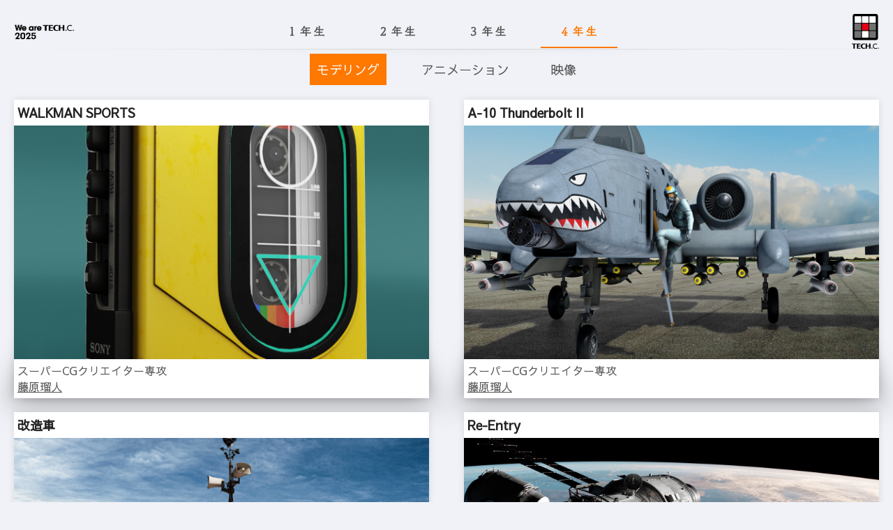

--- FILE ---
content_type: text/html; charset=UTF-8
request_url: http://cg.akylabo.com/author/kenmotsuyuga/
body_size: 17820
content:
<!DOCTYPE html>
<html lang="ja">
<head>
	<meta charset="UTF-8">
	<meta name="viewport" content="width=device-width, initial-scale=1.0">
	<title>kenmotsuyuga  |  We are TECH.C. 2025 CG Gallery</title>
	<link href="https://fonts.googleapis.com/earlyaccess/sawarabigothic.css" rel="stylesheet" />
	<link rel="stylesheet" type="text/css" href="http://cg.akylabo.com/wp-content/themes/wearetechc2017/style.css?v=2">
<script>
/*! npm.im/object-fit-images 3.2.3 */
var objectFitImages=function(){"use strict";function t(t,e){return"data:image/svg+xml,%3Csvg xmlns='http://www.w3.org/2000/svg' width='"+t+"' height='"+e+"'%3E%3C/svg%3E"}function e(t){if(t.srcset&&!m&&window.picturefill){var e=window.picturefill._;t[e.ns]&&t[e.ns].evaled||e.fillImg(t,{reselect:!0}),t[e.ns].curSrc||(t[e.ns].supported=!1,e.fillImg(t,{reselect:!0})),t.currentSrc=t[e.ns].curSrc||t.src}}function i(t){for(var e,i=getComputedStyle(t).fontFamily,r={};null!==(e=l.exec(i));)r[e[1]]=e[2];return r}function r(e,i,r){var n=t(i||1,r||0);p.call(e,"src")!==n&&b.call(e,"src",n)}function n(t,e){t.naturalWidth?e(t):setTimeout(n,100,t,e)}function c(t){var c=i(t),o=t[a];if(c["object-fit"]=c["object-fit"]||"fill",!o.img){if("fill"===c["object-fit"])return;if(!o.skipTest&&g&&!c["object-position"])return}if(!o.img){o.img=new Image(t.width,t.height),o.img.srcset=p.call(t,"data-ofi-srcset")||t.srcset,o.img.src=p.call(t,"data-ofi-src")||t.src,b.call(t,"data-ofi-src",t.src),t.srcset&&b.call(t,"data-ofi-srcset",t.srcset),r(t,t.naturalWidth||t.width,t.naturalHeight||t.height),t.srcset&&(t.srcset="");try{s(t)}catch(t){window.console&&console.warn("https://bit.ly/ofi-old-browser")}}e(o.img),t.style.backgroundImage='url("'+(o.img.currentSrc||o.img.src).replace(/"/g,'\\"')+'")',t.style.backgroundPosition=c["object-position"]||"center",t.style.backgroundRepeat="no-repeat",t.style.backgroundOrigin="content-box",/scale-down/.test(c["object-fit"])?n(o.img,function(){o.img.naturalWidth>t.width||o.img.naturalHeight>t.height?t.style.backgroundSize="contain":t.style.backgroundSize="auto"}):t.style.backgroundSize=c["object-fit"].replace("none","auto").replace("fill","100% 100%"),n(o.img,function(e){r(t,e.naturalWidth,e.naturalHeight)})}function s(t){var e={get:function(e){return t[a].img[e||"src"]},set:function(e,i){return t[a].img[i||"src"]=e,b.call(t,"data-ofi-"+i,e),c(t),e}};Object.defineProperty(t,"src",e),Object.defineProperty(t,"currentSrc",{get:function(){return e.get("currentSrc")}}),Object.defineProperty(t,"srcset",{get:function(){return e.get("srcset")},set:function(t){return e.set(t,"srcset")}})}function o(t,e){var i=!h&&!t;if(e=e||{},t=t||"img",f&&!e.skipTest||!d)return!1;"img"===t?t=document.getElementsByTagName("img"):"string"==typeof t?t=document.querySelectorAll(t):"length"in t||(t=[t]);for(var r=0;r<t.length;r++)t[r][a]=t[r][a]||{skipTest:e.skipTest},c(t[r]);i&&(document.body.addEventListener("load",function(t){"IMG"===t.target.tagName&&o(t.target,{skipTest:e.skipTest})},!0),h=!0,t="img"),e.watchMQ&&window.addEventListener("resize",o.bind(null,t,{skipTest:e.skipTest}))}var a="bfred-it:object-fit-images",l=/(object-fit|object-position)\s*:\s*([-\w\s%]+)/g,u="undefined"==typeof Image?{style:{"object-position":1}}:new Image,g="object-fit"in u.style,f="object-position"in u.style,d="background-size"in u.style,m="string"==typeof u.currentSrc,p=u.getAttribute,b=u.setAttribute,h=!1;return o.supportsObjectFit=g,o.supportsObjectPosition=f,function(){function t(t,e){return t[a]&&t[a].img&&("src"===e||"srcset"===e)?t[a].img:t}f||(HTMLImageElement.prototype.getAttribute=function(e){return p.call(t(this,e),e)},HTMLImageElement.prototype.setAttribute=function(e,i){return b.call(t(this,e),e,String(i))})}(),o}();
</script>
	<script src="https://ajax.googleapis.com/ajax/libs/jquery/3.0.0/jquery.min.js"></script>
<script>
$(function(){
objectFitImages('.area-img-and-youtube img');
})
</script>
	<script src="http://cg.akylabo.com/wp-content/themes/wearetechc2017/js/script.js" type="text/javascript" charset="utf-8"></script>
</head>
<body>

	<nav class="toolbar">
		<ul>
			<li><a href="/"><svg xmlns="http://www.w3.org/2000/svg" xmlns:xlink="http://www.w3.org/1999/xlink" version="1.1" x="0px" y="0px" viewBox="0 0 512 512" xml:space="preserve">
				<g>
					<path d="M453.794,170.688L283.185,10.753c-15.287-14.337-39.083-14.337-54.37,0L58.206,170.688   c-8.012,7.515-12.565,18.01-12.565,29V472.25c0,21.954,17.803,39.75,39.75,39.75h120.947V395.145h99.324V512h120.946   c21.947,0,39.751-17.796,39.751-39.75V199.688C466.359,188.698,461.805,178.203,453.794,170.688z" />
				</g>
			</svg>トップへ戻る</a></li>
			<li><a href="" id="back"><svg xmlns="http://www.w3.org/2000/svg" xmlns:xlink="http://www.w3.org/1999/xlink" version="1.1" x="0px" y="0px" viewBox="0 0 512 512" xml:space="preserve">
				<g>
					<path d="M452.422,155.809c-36.6-36.713-87.875-59.612-143.837-59.578h-73.337V84.847V8.939L46.711,162.247   L235.248,315.57v-78.228v-8.269h73.337c19.694,0.033,36.924,7.799,49.906,20.658c12.868,12.99,20.634,30.212,20.667,49.914   c-0.033,19.702-7.8,36.924-20.667,49.897c-12.982,12.876-30.212,20.642-49.906,20.676H0v132.842h308.585   c55.962,0.033,107.237-22.866,143.837-59.578c36.698-36.6,59.612-87.875,59.578-143.837   C512.033,243.684,489.12,192.408,452.422,155.809z"/>
				</g>
			</svg>一つ戻る</a></li>
		</ul>
	</nav>
<div class="all-wrapper">
	<header>
		<a href="/"><img src="http://cg.akylabo.com/wp-content/uploads/2025/02/weare2025.png" alt=""></a>
		<div>
			<nav>
				<ul>
					<li><a href="http://cg.akylabo.com/category/modeling/model-1/"><div class="img"></div></a></li>
					<li><a href="http://cg.akylabo.com/category/modeling/model-2/"><div class="img"></div></a></li>
					<li><a href="http://cg.akylabo.com/category/modeling/model-3/"><div class="img"></div></a></li>
					<li><a class="selected" href=""><div class="img"></div></a></li>
				</ul>
			</nav>
		</div>
		<div>
			<a href="/"><img src="http://cg.akylabo.com/wp-content/themes/wearetechc2017/img/logo.svg" alt=""></a>
			<div class="hamburger">
				<p></p>
				<p></p>
				<p></p>
			</div>
		</div>
	</header>
	<div class="area-border">
		<img src="http://cg.akylabo.com/wp-content/themes/wearetechc2017/img/border.png" alt="">
		<img src="http://cg.akylabo.com/wp-content/themes/wearetechc2017/img/shadow.png" alt="">
	</div>
	<nav class="nav-genre">
		<ul>
			<li><a class="selected" href="">モデリング</a></li>
			<li><a href="http://cg.akylabo.com/category/animation/animation-4/">アニメーション</a></li>
			<li><a href="http://cg.akylabo.com/category/movie/mov-4/">映像</a></li>
		</ul>
		<span>モデリング >> 4年生</span>
	</nav>
	<section class="select-cat-sp">
		<nav>
			<dl>
				<dt>モデリング</dt>
				<dd><a href="http://cg.akylabo.com/category/modeling/model-1/">1年生</a></dd>
				<dd><a href="http://cg.akylabo.com/category/modeling/model-2/">2年生</a></dd>
				<dd><a href="http://cg.akylabo.com/category/modeling/model-3/">3年生</a></dd>
				<dd><a href="http://cg.akylabo.com/category/modeling/model-4/">4年生</a></dd>
				<dt>アニメーション</dt>
				<dd><a href="http://cg.akylabo.com/category/animation/animation-1/">1年生</a></dd>
				<dd><a href="http://cg.akylabo.com/category/animation/animation-2/">2年生</a></dd>
				<dd><a href="http://cg.akylabo.com/category/animation/animation-3/">3年生</a></dd>
				<dd><a href="http://cg.akylabo.com/category/animation/animation-4/">4年生</a></dd>
				<dt>映像</dt>
				<dd><a href="http://cg.akylabo.com/category/movie/mov-1/">1年生</a></dd>
				<dd><a href="http://cg.akylabo.com/category/movie/mov-2/">2年生</a></dd>
				<dd><a href="http://cg.akylabo.com/category/movie/mov-3/">3年生</a></dd>
				<dd><a href="http://cg.akylabo.com/category/movie/mov-4/">4年生</a></dd>
			</dl>
		</nav>
	</section>
	<section>
		<ul class="list-contents">
						<li>
			<div class="content-wrapper">
        <p class="text-title">
        WALKMAN SPORTS    </p>
        <div class="thumbnail">
        <img src="http://cg.akylabo.com/wp-content/uploads/2025/02/walkman_main.png" alt="サムネイル"/>
            </div>
    <div class="area-major-and-name">
        <p>スーパーCGクリエイター専攻</p>
                    <p><a href="http://cg.akylabo.com/profile/7262/"> 藤原瑠人</a></p>
                        </div>
    <p class="hidden">制作期間 :
        24時間---使用ソフト :
        Maya, Adobe Photoshop, Adobe Substance 3D Painter    </p>
    <p class="hidden">
        image    </p>
    <div class="hidden">
        http://cg.akylabo.com/wp-content/uploads/2025/02/walkman_main.png    </div>
    <p class="hidden">
        http://cg.akylabo.com/profile/7262/    </p>
</div>
						</li>

									<li>
			<div class="content-wrapper">
        <p class="text-title">
        A-10 Thunderbolt II    </p>
        <div class="thumbnail">
        <img src="http://cg.akylabo.com/wp-content/uploads/2025/02/A-10_weare_web.png" alt="サムネイル"/>
            </div>
    <div class="area-major-and-name">
        <p>スーパーCGクリエイター専攻</p>
                    <p><a href="http://cg.akylabo.com/profile/7262/"> 藤原瑠人</a></p>
                        </div>
    <p class="hidden">制作期間 :
        50時間---使用ソフト :
        Maya, Adobe Photoshop, Adobe Substance 3D painter    </p>
    <p class="hidden">
        image    </p>
    <div class="hidden">
        http://cg.akylabo.com/wp-content/uploads/2025/02/A-10_weare_web.png    </div>
    <p class="hidden">
        http://cg.akylabo.com/profile/7262/    </p>
</div>
						</li>

									<li>
			<div class="content-wrapper">
        <p class="text-title">
        改造車    </p>
        <div class="thumbnail">
        <img src="http://cg.akylabo.com/wp-content/uploads/2025/02/372bbcb2fa6122608505c1eb9c00a4f0.png" alt="サムネイル"/>
            </div>
    <div class="area-major-and-name">
        <p>スーパークリエイター専攻</p>
                    <p><a href="http://cg.akylabo.com/profile/7262/"> 藤原瑠人</a></p>
                        </div>
    <p class="hidden">制作期間 :
        300時間---使用ソフト :
        Maya, Adobe photoshop, Adobe Substance 3D Painter, Zbrush    </p>
    <p class="hidden">
        image    </p>
    <div class="hidden">
        http://cg.akylabo.com/wp-content/uploads/2025/02/372bbcb2fa6122608505c1eb9c00a4f0.png    </div>
    <p class="hidden">
        http://cg.akylabo.com/profile/7262/    </p>
</div>
						</li>

									<li>
			<div class="content-wrapper">
        <p class="text-title">
        Re-Entry    </p>
        <div class="thumbnail">
        <img src="http://cg.akylabo.com/wp-content/uploads/2025/02/0130_wip.jpg" alt="サムネイル"/>
            </div>
    <div class="area-major-and-name">
        <p>スーパーCGクリエイター専攻</p>
                    <p><a href="http://cg.akylabo.com/profile/6956/"> 大内遥貴</a></p>
            <img src="http://cg.akylabo.com/wp-content/themes/wearetechc2017/img/icon_naitei_bg.png" alt="内定あり" class="icon-naitei">            </div>
    <p class="hidden">制作期間 :
        70時間---使用ソフト :
        Autodesk Maya, Adobe Substance Painter, Adobe Illustrator, Adobe Photoshop, PureRef    </p>
    <p class="hidden">
        image    </p>
    <div class="hidden">
        http://cg.akylabo.com/wp-content/uploads/2025/02/0130_wip.jpg    </div>
    <p class="hidden">
        http://cg.akylabo.com/profile/6956/    </p>
</div>
						</li>

									<li>
			<div class="content-wrapper">
        <p class="text-title">
        Aremberg attack    </p>
        <div class="thumbnail">
        <img src="http://cg.akylabo.com/wp-content/uploads/2025/02/aremberg_attack_original_1.jpg" alt="サムネイル"/>
            </div>
    <div class="area-major-and-name">
        <p>スーパーCGクリエイター専攻</p>
                    <p><a href="http://cg.akylabo.com/profile/6956/"> 大内遥貴</a></p>
            <img src="http://cg.akylabo.com/wp-content/themes/wearetechc2017/img/icon_naitei_bg.png" alt="内定あり" class="icon-naitei">            </div>
    <p class="hidden">制作期間 :
        70時間---使用ソフト :
        Autodesk Maya , Adobe Substance Painter, Adobe Illustrator, Adobe Photoshop, Adobe AfterEffects, Quixel Bridge, PureRef    </p>
    <p class="hidden">
        image    </p>
    <div class="hidden">
        http://cg.akylabo.com/wp-content/uploads/2025/02/aremberg_attack_original_1.jpg    </div>
    <p class="hidden">
        http://cg.akylabo.com/profile/6956/    </p>
</div>
						</li>

									<li>
			<div class="content-wrapper">
        <p class="text-title">
        Mazda Miata MX-500(Prototype)    </p>
        <div class="thumbnail">
        <img src="http://cg.akylabo.com/wp-content/uploads/2025/02/side_v01_000.png" alt="サムネイル"/>
            </div>
    <div class="area-major-and-name">
        <p>スーパーCGクリエイター専攻</p>
                    <p><a href="http://cg.akylabo.com/profile/6956/"> 大内遥貴</a></p>
            <img src="http://cg.akylabo.com/wp-content/themes/wearetechc2017/img/icon_naitei_bg.png" alt="内定あり" class="icon-naitei">            </div>
    <p class="hidden">制作期間 :
        70時間---使用ソフト :
        Autodesk Maya, Adobe Substance Painter, Adobe Illustrator, Adobe Photoshop, PureRef    </p>
    <p class="hidden">
        image    </p>
    <div class="hidden">
        http://cg.akylabo.com/wp-content/uploads/2025/02/side_v01_000.png,http://cg.akylabo.com/wp-content/uploads/2025/02/mainrend_v01_000.png,http://cg.akylabo.com/wp-content/uploads/2025/02/front_v01_000.png,http://cg.akylabo.com/wp-content/uploads/2025/02/rear_v01_000.png,http://cg.akylabo.com/wp-content/uploads/2025/02/frontfender_v01_000.png,http://cg.akylabo.com/wp-content/uploads/2025/02/rear02_v01_000.png    </div>
    <p class="hidden">
        http://cg.akylabo.com/profile/6956/    </p>
</div>
						</li>

									<li>
			<div class="content-wrapper">
        <p class="text-title">
        Lost Daughter    </p>
        <div class="thumbnail">
        <img src="http://cg.akylabo.com/wp-content/uploads/2025/02/cut01_comp.png" alt="サムネイル"/>
            </div>
    <div class="area-major-and-name">
        <p>スーパーCGクリエイター専攻</p>
                    <p><a href="http://cg.akylabo.com/profile/6956/"> 大内遥貴</a></p>
            <img src="http://cg.akylabo.com/wp-content/themes/wearetechc2017/img/icon_naitei_bg.png" alt="内定あり" class="icon-naitei">            </div>
    <p class="hidden">制作期間 :
        70時間---使用ソフト :
        Autodesk Maya, Adobe Substance Painter, Adobe Illustrator, Nuke, Adobe Photoshop, PureRef    </p>
    <p class="hidden">
        image    </p>
    <div class="hidden">
        http://cg.akylabo.com/wp-content/uploads/2025/02/cut01_comp.png,http://cg.akylabo.com/wp-content/uploads/2025/02/cut04_comp.png,http://cg.akylabo.com/wp-content/uploads/2025/02/cut05_comp_000.png    </div>
    <p class="hidden">
        http://cg.akylabo.com/profile/6956/    </p>
</div>
						</li>

									<li>
			<div class="content-wrapper">
        <p class="text-title">
        戦闘兵器Amazing    </p>
        <div class="thumbnail">
        <img src="http://cg.akylabo.com/wp-content/uploads/2025/02/image_143_0000.png" alt="サムネイル"/>
            </div>
    <div class="area-major-and-name">
        <p>スーパーゲームクリエイター専攻</p>
                    <p><a href="http://cg.akylabo.com/profile/%e5%b9%b3%e5%b0%be%e6%9f%8a/"> 平尾柊</a></p>
                        </div>
    <p class="hidden">制作期間 :
        20時間---使用ソフト :
        Maya, photoshop, SubstancePainter    </p>
    <p class="hidden">
        image    </p>
    <div class="hidden">
        http://cg.akylabo.com/wp-content/uploads/2025/02/image_143_0000.png    </div>
    <p class="hidden">
        http://cg.akylabo.com/profile/%e5%b9%b3%e5%b0%be%e6%9f%8a/    </p>
</div>
						</li>

											</ul>
				</section>
				<footer>
    &copy; 2016-2026 Tadatsugu Ono, TECH.C.
</footer>
</div>
<section class="popup-content">
    <div>
        <div>
            <p class="title"></p>
            <div class="popup-content-wrapper">
                <div class="content img">
                    <div class="area-img-and-youtube"></div>
                    <div class="area-circles">
                        <ul>
                            <li></li>
                            <li></li>
                            <li></li>
                        </ul>
                        <div class="area-control">
                            <div class="l">&lt;</div>
                            <div class="r">&gt;</div>
                        </div>
                    </div>
                </div>
            </div>
            <div class="name-and-detail">
                <p class="name"><a href=""><span></span><img
                                src="http://cg.akylabo.com/wp-content/themes/wearetechc2017/img/icon_link.svg" alt=""></a></p>
                <p class="detail"><br/><small></small></p>
            </div>
        </div>
        <div class="popup-content-close">
            <img src="http://cg.akylabo.com/wp-content/themes/wearetechc2017/img/close.svg" alt="閉じる">
        </div>
    </div>
</section>
</body>
</html>


--- FILE ---
content_type: text/css
request_url: http://cg.akylabo.com/wp-content/themes/wearetechc2017/style.css?v=2
body_size: 24638
content:
/* 
Theme Name: CG Gallery
Author: Tadatsugu Ohno
Description: this theme for We Are TECH.C. 2017
Version: 1.0
Text Domain: wearetechc2017
 */


html,
body,
ul,
p {
    padding: 0;
    margin: 0;
    list-style-type: none;
}

body {
    font-size: 16px;
    font-family: "Sawarabi Gothic", sans-serif;
    font-weight: 500;
    color: #222;
    background-color: #f0f2f7;
}

.hidden {
    display: none !important;
}

.all-wrapper {
    width: 1600px;
    margin: 0 auto;
    position: relative;
    z-index: 2;
}

header,
main,
footer,
section,
nav {
    display: block;
}

.toolbar {
    display: block;
    -webkit-box-shadow: 0 0 20px rgba(0, 0, 0, 0.3);
    box-shadow: 0 0 20px rgba(0, 0, 0, 0.3);
    background-color: #222;
    font-size: 0;
    position: relative;
    z-index: 2;
}

.toolbar ul {
    display: block;
    list-style-type: none;
    padding: 0;
    margin: 0 auto;
    width: 1600px;
}

.toolbar ul li {
    display: inline-block;
    margin: 0 20px 0 0;
}

.toolbar ul li a {
    display: block;
    padding: 10px 20px;
    font-size: 20px;
    color: #ff7800;
    font-weight: 600;
    cursor: pointer;
    text-decoration: none;
    -webkit-transition: all 0.3s;
    -o-transition: all 0.3s;
    transition: all 0.3s;
    line-height: 1;
}

.toolbar ul li a:hover {
    background-color: #ff7800;
    color: #222;
}

.toolbar ul li a svg {
    width: 20px;
    height: 20px;
    margin-right: 5px;
    vertical-align: bottom;
}

.toolbar ul li a svg path {
    fill: #ff7800;
    -webkit-transition: all 0.3s;
    -o-transition: all 0.3s;
    transition: all 0.3s;
}

.toolbar ul li a:hover svg path {
    fill: #222;
}

header {
    padding: 50px 0 0 0;
    display: -webkit-flex;
    display: -moz-flex;
    display: -ms-flex;
    display: -o-flex;
    display: flex;
    justify-content: space-between;
    -ms-align-items: center;
    align-items: center;
}

header>a {
    display: block;
    text-decoration: none;
    width: 50px;
    height: 80px;
    overflow: visible;
}

header>a img {
    height: 100%;
}

header div {
    font-size: 0;
}

header div nav {}

header div nav ul {
    display: -webkit-flex;
    display: -moz-flex;
    display: -ms-flex;
    display: -o-flex;
    display: flex;
    justify-content: center;
    -ms-align-items: center;
    align-items: center;
}

header div nav ul li {
    margin: 0 20px;
    display: block;
}

header div nav ul li a {
    display: block;
    padding: 15px 30px;
    border-bottom: 2px solid transparent;
}

header div nav ul li a .img {
    width: 100px;
    height: 30px;
    -webkit-background-size: contain;
    background-size: contain;
    background-position: center;
    background-repeat: no-repeat;
    vertical-align: bottom;
}

header div nav ul li:nth-child(1) a .img {
    background-image: url("./img/grade1.svg");
}

header div nav ul li:nth-child(1) a.selected .img {
    background-image: url("./img/grade1_hover.svg");
}

header div nav ul li:nth-child(2) a .img {
    background-image: url("./img/grade2.svg");
}

header div nav ul li:nth-child(2) a.selected .img {
    background-image: url("./img/grade2_hover.svg");
}

header div nav ul li:nth-child(3) a .img {
    background-image: url("./img/grade3.svg");
}

header div nav ul li:nth-child(3) a.selected .img {
    background-image: url("./img/grade3_hover.svg");
}

header div nav ul li:nth-child(4) a .img {
    background-image: url("./img/grade4.svg");
}

header div nav ul li:nth-child(4) a.selected .img {
    background-image: url("./img/grade4_hover.svg");
}

header div nav ul li a.selected {
    border-color: #ff7800;
    cursor: default;
}

header div nav ul li a.selected:hover {
    opacity: 1;
}

header div nav ul li a:hover {
    opacity: 0.5;
}

header div img {
    display: inline-block;
    height: 50px;
    vertical-align: middle;
}

header div p {
    padding: 0;
    margin: 0;
    height: 3px;
    background-color: #222;
    width: 30px;
}

header .hamburger {
    width: 0;
    display: inline-block;
    vertical-align: middle;
}

header div .title {
    display: inline-block;
    font-size: 40px;
}

.area-border {
    line-height: 0;
}

.area-border img {
    display: block;
    width: 100%;
}

.nav-genre {
    display: block;
}

.nav-genre ul {
    display: -webkit-flex;
    display: -moz-flex;
    display: -ms-flex;
    display: -o-flex;
    display: flex;
    justify-content: center;
    -ms-align-items: center;
    align-items: center;
}

.nav-genre ul li {
    margin: 0 20px;
}

.nav-genre ul li a {
    font-size: 18px;
    color: #555;
    text-decoration: none;
    cursor: pointer;
    padding: 10px;
}

.nav-genre ul li a.selected {
    background-color: #ff7800;
    color: #fff;
    cursor: default;
}

.nav-genre ul li a.selected:hover {
    background-color: #ff7800;
    color: #fff;
}

.nav-genre ul li a:hover {
    background-color: rgba(255, 120, 0, 0.2);
}

.select-cat-sp {
    height: 0;
    padding: 0;
    overflow: hidden;
    transition: height 0.4s ease-in-out;
}

.select-cat-sp.show {
    height: 570px;
}

.select-cat-sp nav {
    width: 100%;
    display: block;
    padding: 0;
    margin: 0;
}

.select-cat-sp nav dl {
    padding: 0;
    margin: 0;
    list-style-type: none;
    line-height: 0;
    font-size: 18px;
    color: #fff;
}

.select-cat-sp nav dl dt {
    display: block;
    margin: 0;
    line-height: 1;
    padding: 10px;
    background-color: #222;
}

.select-cat-sp nav dl dd {
    display: block;
    padding: 0;
    margin: 0;
    line-height: 1;
}

.select-cat-sp nav dl dd a {
    display: block;
    padding: 10px 10px 10px 20px;
    background-color: #555;
    text-decoration: none;
    color: #fff;
}



section {
    display: block;
    padding: 30px 0;
    display: -webkit-flex;
    display: -moz-flex;
    display: -ms-flex;
    display: -o-flex;
    display: flex;
    justify-content: space-between;
    -ms-align-items: flex-start;
    align-items: flex-start;
}

main {
    display: block;
    width: 24%;
    margin-right: 1%;
    flex-shrink: 0;
    position: relative;
    perspective: 400px;
}

main::after {
    content: "";
    display: block;
    transform-origin: center 100%;
    position: absolute;
    bottom: 0;
    left: 0;
    width: 100%;
    height: 100px;
    -webkit-box-shadow: 0 0 30px rgba(0, 0, 0, 0.4);
    box-shadow: 0 0 30px rgba(0, 0, 0, 0.4);
    transform: rotateX(45deg);
    z-index: 1;
}

.profile {
    padding: 10px;
    background-color: #222;
    color: #fff;
    -webkit-box-shadow: 0 0 20px rgba(0, 0, 0, 0.4);
    box-shadow: 0 0 20px rgba(0, 0, 0, 0.4);
    position: relative;
    z-index: 3;
}

.profile h2 {
    padding: 0;
    margin: 5px 0;
    font-size: 18px;
}

.profile .area-profile-img {
    position: relative;
}

.profile .area-profile-img .icon-naitei {
    position: absolute;
    top: -10px;
    right: 10px;
    width: auto;
    height: 50px;
}

.profile img {
    width: 100%;
}

.profile ul {
    list-style-type: none;
    padding: 0;
    margin: 10px 0 20px;
}

.profile ul li {
    display: block;
    font-size: 14px;
    font-weight: normal;
    margin-bottom: 5px;
}

.social {
    background-color: #fff;
    position: relative;
    z-index: 2;
}

.social ul {
    list-style-type: none;
    padding: 10px;
    margin: 0;
    line-height: 1;
    font-size: 0;
}

.social ul li {
    display: inline-block;
    margin-right: 10px;
    width: 35px;
    height: 35px;
    background-image: url("./img/social_sprite.svg");
    -webkit-background-size: auto 100%;
    background-size: auto 100%;
    background-repeat: no-repeat;
}

.social ul li a {
    display: block;
    width: 100%;
    height: 100%;
    -webkit-transition: all 0.3s ease-in-out;
    -o-transition: all 0.3s ease-in-out;
    transition: all 0.3s ease-in-out;
    -webkit-box-shadow: inset 0 0 0 rgba(255, 255, 255, 0.2);
    box-shadow: inset 0 0 0 rgba(255, 255, 255, 0.2);
}

.social ul li a:hover {
    -webkit-box-shadow: inset 0 -35px 0 rgba(255, 255, 255, 0.2);
    box-shadow: inset 0 -35px 0 rgba(255, 255, 255, 0.2);
}

.social .twitter {
    background-position: 0 0;
}

.social .vimeo {
    background-position: -45px 0;
}

main .profile_tab_sp {
    display: none;
}

.profile_tab_sp {
    width: 100%;
    background-color: #222;
    padding: 20px;
    position: relative;
    color: #fff;
    -webkit-box-sizing: border-box;
    -moz-box-sizing: border-box;
    box-sizing: border-box;
    display: -webkit-flex;
    display: -moz-flex;
    display: -ms-flex;
    display: -o-flex;
    display: flex;
    justify-content: space-between;
    -ms-align-items: flex-start;
    align-items: flex-start;
    -webkit-flex-direction: row;
    -moz-flex-direction: row;
    -ms-flex-direction: row;
    -o-flex-direction: row;
    flex-direction: row;
    position: relative;
    z-index: 2;
}

.profile_tab_sp div {
    margin: 0 10px 0 0;
    font-size: 0;
    position: relative;
}

.profile_tab_sp div img {
    width: 100%;
    flex-shrink: 1;
}

.profile_tab_sp .detail h2 {
    font-size: 16px;
    padding: 0;
    margin: 0 0 10px;
}

.profile_tab_sp .area-profile-img {
    position: relative;
    margin: 0;
}

.profile_tab_sp .area-profile-img img {}

.profile_tab_sp .area-profile-img .icon-naitei {
    position: absolute;
    top: -5px;
    right: 10px;
    width: auto;
    height: 50px;
}

.profile_tab_sp .detail ul {
    display: block;
    padding: 0;
    margin: 0;
    list-style-type: none;
}

.profile_tab_sp .detail ul li {
    display: block;
    padding: 0;
    margin-bottom: 3px;
    font-size: 14px;
    font-weight: normal;
}

.profile_tab_sp div .social {
    position: absolute;
    bottom: 0;
    left: 0;
    background-color: transparent;
}


.list-contents {
    width: 100%;
    display: -webkit-flex;
    display: -moz-flex;
    display: -ms-flex;
    display: -o-flex;
    display: flex;
    justify-content: space-between;
    -ms-align-items: flex-start;
    align-items: flex-start;
    -webkit-flex-wrap: wrap;
    -moz-flex-wrap: wrap;
    -ms-flex-wrap: wrap;
    -o-flex-wrap: wrap;
    flex-wrap: wrap;
}

.list-contents li {
    width: 24%;
    position: relative;
    margin: 0 0 20px 0;
    perspective: 600px;
    -webkit-box-shadow: 0 0 10px rgba(0, 0, 0, 0.1);
    box-shadow: 0 0 10px rgba(0, 0, 0, 0.1);
    -webkit-transition: all 0.5s ease-out;
    -o-transition: all 0.5s ease-out;
    transition: all 0.5s ease-out;
    -webkit-transform-origin: center;
    -moz-transform-origin: center;
    -ms-transform-origin: center;
    -o-transform-origin: center;
    transform-origin: center;
    transform: scale(1.000);
}

main+.list-contents li {
    width: 32%;
}

.list-contents li:hover {
    -webkit-box-shadow: 0 0 30px rgba(0, 0, 0, 0.3);
    box-shadow: 0 0 30px rgba(0, 0, 0, 0.3);
    transform: scale(1.010);
}

.list-contents li::after {
    content: "";
    display: block;
    position: absolute;
    bottom: 0;
    left: 0;
    width: 100%;
    height: 100px;
    transform-origin: center 100%;
    transform: rotateX(45deg);
    -webkit-box-shadow: 0 0 40px rgba(0, 0, 0, 0.5);
    box-shadow: 0 0 40px rgba(0, 0, 0, 0.5);
    z-index: 1;
}

.list-contents li.dummy-contents {
    height: 0;
    overflow: hidden;
}

.content-wrapper {
    background-color: #fff;
    position: relative;
    z-index: 2;
    cursor: pointer;
}

.content-wrapper p {
    font-size: 16px;
    color: #555;
    position: relative;
    z-index: 2;
}

.content-wrapper p a {
    text-decoration: underline;
    color: #555;
    transition: color 0.3s;
    line-height: 1;
}

.content-wrapper p a:hover {
    color: #ff7800;
}

.content-wrapper .text-title {
    font-size: 18px;
    color: #222;
    font-weight: bold;
    padding: 5px;
}

.content-wrapper div.thumbnail {
    position: relative;
    width: 100%;
    font-size: 0;
    height: 0;
    padding-bottom: 56.25%;
    overflow: hidden;
    display: flex;
    justify-content: center;
    align-items: center;
}
.content-wrapper div.thumbnail > img {
    position: absolute;
    top: 0;
    left: 0;
    width: 100%;
    height: 100%;
    object-fit: cover;
}

.content-wrapper .thumbnail .icon-thumbnail {
    position: absolute;
    width: 100%;
    height: 100%;
    left: 0;
    top: 0;
    display: -webkit-flex;
    display: -moz-flex;
    display: -ms-flex;
    display: -o-flex;
    display: flex;
    justify-content: center;
    -ms-align-items: center;
    align-items: center;
}

.content-wrapper .thumbnail .icon-thumbnail img {
    width: 68px;
    opacity: 0.7;
    -webkit-transition: opacity 0.5s;
    -o-transition: opacity 0.5s;
    transition: opacity 0.5s;
    position: static;
    transform: none;
}

.content-wrapper:hover .thumbnail .icon-thumbnail img {
    opacity: 1;
}

.content-wrapper img {
    width: 100%;
}

.content-wrapper div.area-major-and-name {
    padding: 5px;
    position: relative;
}

.content-wrapper .area-major-and-name img {
    position: absolute;
    bottom: 0;
    right: 0;
    width: auto;
    height: 100%;
    z-index: 1;
}

.popup-content {
    background-color: rgba(0, 0, 0, 0.5);
    width: 100%;
    height: 100%;
    display: -webkit-flex;
    display: -moz-flex;
    display: -ms-flex;
    display: -o-flex;
    display: flex;
    justify-content: center;
    -ms-align-items: center;
    align-items: center;
    padding: 0;
    margin: 0;
    position: fixed;
    top: 0;
    left: 0;
    opacity: 0;
    z-index: 1;
    transition: opacity 0.3s, z-index 0s 0.3s;
    cursor: pointer;
}

.popup-content.show {
    transition: opacity 0.3s, z-index 0s 0s;
    opacity: 1;
    z-index: 3;
}

.popup-content>div {
    width: 1600px;
    background-color: #fff;
    cursor: default;
    position: relative;
}

.popup-content>div>div {
    width: 1280px;
    margin: 0 auto;
}

.popup-content p {
    color: #222;
    padding: 10px 0;
}

.popup-content .title {
    font-size: 18px;
}

.popup-content .content {
    width: 1280px;
    height: 720px;
    position: relative;
}

.popup-content .content>div {
    position: absolute;
    top: 0;
    left: 0;
    right: 0;
    bottom: 0;
    width: 100%;
    height: 100%;
}

.area-img-and-youtube {
    overflow: hidden;
    white-space: nowrap;
    font-size: 0;
}

.area-img-and-youtube>* {
    width: 100%;
    height: 100%;
}

.area-img-and-youtube>img {
    vertical-align: top;
    position: relative;
    transition: transform 0.4s ease-in-out;
    -webkit-will-change: transform;
    -moz-will-change: transform;
    -ms-will-change: transform;
    -o-will-change: transform;
    will-change: transform;
    object-fit: contain;
    object-position: center center;
    font-family: 'object-fit: contain; object-position: center center;'
}

.area-img-and-youtube iframe {
    width: 100%;
    height: 100%;
}

.area-circles {
    display: -webkit-flex;
    display: -moz-flex;
    display: -ms-flex;
    display: -o-flex;
    display: flex;
    justify-content: center;
    -ms-align-items: center;
    align-items: center;
    position: relative;
}

.area-circles ul {
    display: block;
    width: 100%;
    padding: 0;
    margin: 0;
    list-style-type: none;
    display: -webkit-flex;
    display: -moz-flex;
    display: -ms-flex;
    display: -o-flex;
    display: flex;
    justify-content: center;
    -ms-align-items: center;
    align-items: center;
    position: absolute;
    bottom: 20px;
}

.area-circles ul li {
    display: block;
    width: 10px;
    height: 10px;
    border-radius: 10px;
    background-color: #fff;
    -webkit-box-shadow: 0 0 10px rgba(0, 0, 0, 0.5);
    box-shadow: 0 0 10px rgba(0, 0, 0, 0.5);
    margin: 0 10px;
    cursor: pointer;
    transition: all 0.5s;
}

.area-circles ul li.now {
    background-color: #ff7800;
}

.area-control {
    width: 100%;
    display: -webkit-flex;
    display: -moz-flex;
    display: -ms-flex;
    display: -o-flex;
    display: flex;
    justify-content: space-between;
    -ms-align-items: center;
    align-items: center;
}

.area-control div {
    padding: 40px 20px;
    font-size: 30px;
    color: #fff;
    background-color: rgba(30, 30, 30, 0.7);
    cursor: pointer;
}

.popup-content .name-and-detail {
    display: -webkit-flex;
    display: -moz-flex;
    display: -ms-flex;
    display: -o-flex;
    display: flex;
    justify-content: space-between;
    -ms-align-items: flex-start;
    align-items: flex-start;
}

.popup-content .name {
    font-size: 18px;
    font-weight: bold;
}

.popup-content .name a {
    display: inline-block;
    padding: 5px 10px;
    background-color: rgba(0, 0, 0, 0.2);
    text-decoration: none;
    color: #222;
}

.popup-content .name a>* {
    display: inline-block;
    vertical-align: middle;
}

.popup-content .name img.icon-naitei {
    width: auto;
    height: 30px;
    vertical-align: bottom;
    margin: 0 0 0 10px;
}

.popup-content .name img {
    height: 24px;
    margin-left: 1em;
}

.popup-content .detail {
    font-size: 16px;
    font-weight: bold;
    text-align: right;
}

.popup-content .detail small {
    font-size: 14px;
    color: #666;
    font-weight: normal;
}

.popup-content>div>.popup-content-close {
    position: absolute;
    top: 0px;
    right: 0px;
    line-height: 1;
    font-size: 0;
    width: 30px;
    height: 30px;
    padding: 10px;
    cursor: pointer;
    transition: opacity 0.3s ease-out;
}

.popup-content>div>.popup-content-close:hover {
    opacity: 0.5;
}

.popup-content>div>.popup-content-close img {
    width: 30px;
    height: 30px;
}


footer {
    display: block;
    font-size: 12px;
    color: #666;
    padding: 20px 0;
    text-align: center;
}



@media screen and (max-width: 1640px) and (min-width: 1320px) {
    .toolbar ul {
        width: 1280px;
    }

    header>a {
        height: 35px;
    }

    .all-wrapper {
        width: 1280px;
    }

    .popup-content>div {
        width: 1280px;
    }

    .popup-content>div>div {
        width: 960px;
    }

    .popup-content .content {
        width: 960px;
        height: 540px;
    }
}

@media screen and (max-width: 1320px) and (min-width: 640px) {
    .all-wrapper {
        width: 100%;
        padding: 0 20px;
        -webkit-box-sizing: border-box;
        -moz-box-sizing: border-box;
        box-sizing: border-box;
    }


    header {
        padding: 20px 0 0;
    }

    header>a {
        width: 30px;
        height: 25px;
    }

    header div nav ul li {
        margin: 0 10px;
    }

    header div nav ul li a .img {
        width: 50px;
        height: 15px;
    }

    .list-contents li {
        width: 48% !important;
    }





}

@media screen and (max-width: 1320px) {
    .toolbar {
        display: none;
    }


    .popup-content>div {
        width: 100%;
    }

    .popup-content>div>div {
        width: 95%;
        padding: 0;
        margin: 0 auto;
    }

    .popup-content .popup-content-wrapper {
        height: 56.25vw;
        margin-bottom: -2.5%;
    }

    .popup-content .content {
        width: 100%;
        height: 95%;
    }

    .popup-content>div>div>p {
        padding: 10px 0;
    }

    .popup-content .name-and-detail {
        display: block;
    }


    section {
        -webkit-flex-direction: column;
        -moz-flex-direction: column;
        -ms-flex-direction: column;
        -o-flex-direction: column;
        flex-direction: column;
        justify-content: flex-start;
        -ms-align-items: flex-start;
        align-items: flex-start;
    }


    main {
        width: 100%;
        margin: 0 0 10px 0;
    }

    main .profile {
        display: none;
    }

    main>.social {
        display: none;
    }

    main .profile_tab_sp {
        display: -webkit-flex;
        display: -moz-flex;
        display: -ms-flex;
        display: -o-flex;
        display: flex;
    }

    .profile_tab_sp>div:first-child {
        flex-shrink: 0;
        width: 300px;
    }
}

@media screen and (max-width: 1320px) and (orientation: landscape) {
    header>a>img {}

    .popup-content>div>div {
        width: 60%;
        padding: 5px 0;
    }

    .popup-content .content {
        height: 60%;
    }

    .popup-content .popup-content-wrapper {
        margin-bottom: -35%;
    }

    .popup-content>div>div>p {
        padding: 0;
        margin: 0;
    }
}

@media screen and (max-width: 800px) {
    header div nav ul li a {
        padding: 10px 5px;
    }
}

@media screen and (max-width: 700px) {
    header div nav ul li a {
        padding: 10px 0;
    }
}

@media screen and (min-width: 640px) {
    .hamburger {
        opacity: 0;
        height: 0;
        overflow: hidden;
    }

    .nav-genre span {
        display: none;
    }
}

@media screen and (max-width: 640px) {

    .all-wrapper {
        width: 100%;
        padding: 0 15px;
        -webkit-box-sizing: border-box;
        -moz-box-sizing: border-box;
        box-sizing: border-box;
    }

    header {
        padding: 20px 0 0;
    }

    header>a {
        width: 30px;
        height: 30px;
    }

    header div nav {
        display: none;
    }

    header div .title {
        display: none;
    }

    header .hamburger {
        width: 30px;
        height: 30px;
        position: relative;
        margin-left: 20px;
    }

    header .hamburger.anim {
        animation: hamburgerAnim 0.4s 0s 1;
    }

    header .hamburger p {
        position: absolute;
        left: 0;
        -webkit-transform-origin: center;
        -moz-transform-origin: center;
        -ms-transform-origin: center;
        -o-transform-origin: center;
        transform-origin: center;
        transition: all 0.3s ease-out;
    }

    header .hamburger p:nth-child(1) {
        top: 5px;
    }

    header .hamburger.cross p:nth-child(1) {
        top: 14px;
        transform: rotate(135deg);
    }

    header .hamburger p:nth-child(2) {
        top: 14px;
    }

    header .hamburger.cross p:nth-child(2) {
        top: 14px;
        transform: scaleX(0);
        opacity: 0;
    }

    header .hamburger p:nth-child(3) {
        top: 23px;
    }

    header .hamburger.cross p:nth-child(3) {
        top: 14px;
        transform: rotate(-135deg);
    }


    main .profile_tab_sp {
        padding: 10px;
        display: block;
    }

    .profile_tab_sp>div:first-child {
        width: 100%;
        text-align: center;
        flex-shrink: 0;
        overflow-y: visible;
        display: block;
        padding: 0;
        margin: 0 0 10px 0;
    }

    .profile_tab_sp>div>img {
        width: auto;
        height: 100%;
    }

    .profile_tab_sp .detail h2 {
        font-size: 14px;
    }

    .profile_tab_sp .detail ul li {
        font-size: 12px;
    }


    .nav-genre {
        text-align: center;
    }

    .nav-genre ul {
        display: none;
    }

    .list-contents li {
        width: 100% !important;
    }

    .popup-content .area-control>div {
        font-size: 25px;
        padding: 20px 15px;
    }
}



@media screen and (max-height: 900px) and (min-width: 1320px) {
    .popup-content .content {
        width: 960px;
        height: 540px;
        margin: 0 auto;
    }
}



@keyframes hamburgerAnim {
    0% {
        background-color: rgba(0, 0, 0, 0);
    }

    50% {
        background-color: rgba(0, 0, 0, 0.3);
    }

    75% {
        background-color: rgba(0, 0, 0, 0);
    }

    100% {
        background-color: rgba(0, 0, 0, 0);
    }
}


--- FILE ---
content_type: image/svg+xml
request_url: http://cg.akylabo.com/wp-content/themes/wearetechc2017/img/icon_link.svg
body_size: 2448
content:
<?xml version="1.0" encoding="iso-8859-1"?>
<!-- Generator: Adobe Illustrator 19.0.0, SVG Export Plug-In . SVG Version: 6.00 Build 0)  -->
<svg version="1.1" id="_x32_" xmlns="http://www.w3.org/2000/svg" xmlns:xlink="http://www.w3.org/1999/xlink" x="0px" y="0px"
	 viewBox="6 -6 512 512" style="enable-background:new 6 -6 512 512;" xml:space="preserve">
<g>
	<path style="fill:#555555;" d="M515.445,107.129c-2.547-13.219-7.047-26.141-13.453-38.359
		c-6.391-12.203-14.75-23.641-24.938-33.828c-13.563-13.578-29.406-23.875-46.265-30.719c-25.297-10.219-52.828-12.781-79.266-7.656
		c-13.219,2.563-26.156,7-38.359,13.422c-12.172,6.422-23.641,14.75-33.828,24.953l-66.25,66.25
		c-13.375,13.344-13.375,35.047,0,48.391s35.031,13.344,48.391,0l66.25-66.281c7.031-7,15.016-12.172,23.594-15.672
		c12.844-5.203,27.031-6.531,40.547-3.906c6.75,1.313,13.328,3.594,19.531,6.844c6.188,3.25,12,7.469,17.281,12.734
		c7.031,7.078,12.187,15.047,15.687,23.609c5.203,12.844,6.531,27.047,3.906,40.547c-1.313,6.766-3.594,13.344-6.828,19.516
		c-3.281,6.219-7.484,12.031-12.765,17.313l-66.25,66.234c-13.359,13.359-13.359,35.047,0,48.391s35.016,13.344,48.375,0
		l66.25-66.265c13.594-13.563,23.875-29.406,30.703-46.266C518.008,161.083,520.555,133.551,515.445,107.129z"/>
	<path style="fill:#555555;" d="M262.54,350.426l-66.266,66.266c-7.047,7.016-15.031,12.188-23.594,15.672
		c-12.844,5.219-27.047,6.547-40.547,3.938c-6.766-1.328-13.328-3.625-19.531-6.859c-6.188-3.266-12-7.5-17.281-12.75
		c-7.031-7.063-12.203-15.031-15.688-23.609c-5.203-12.828-6.531-27.031-3.922-40.563c1.313-6.75,3.609-13.328,6.844-19.516
		c3.281-6.188,7.484-12,12.766-17.297l66.266-66.25c13.344-13.344,13.344-35.016,0-48.359c-13.375-13.359-35.031-13.359-48.391,0
		l-66.25,66.234c-13.594,13.594-23.875,29.406-30.719,46.297c-10.234,25.266-12.781,52.844-7.672,79.219
		c2.547,13.219,7.031,26.156,13.453,38.359c6.406,12.203,14.75,23.672,24.938,33.844c13.594,13.578,29.406,23.891,46.266,30.688
		c25.281,10.266,52.844,12.813,79.25,7.703c13.234-2.563,26.156-7.047,38.344-13.453c12.203-6.391,23.672-14.75,33.859-24.938
		l66.25-66.266c13.344-13.344,13.344-35.016,0-48.359C297.54,337.066,275.883,337.066,262.54,350.426z"/>
	<path style="fill:#555555;" d="M348.43,163.567c-13.344-13.344-35.016-13.344-48.375,0l-124.516,124.5
		c-13.344,13.359-13.344,35.016,0,48.359c13.375,13.375,35.047,13.375,48.391,0l124.5-124.5
		C361.805,198.567,361.805,176.926,348.43,163.567z"/>
</g>
</svg>


--- FILE ---
content_type: image/svg+xml
request_url: http://cg.akylabo.com/wp-content/themes/wearetechc2017/img/grade3.svg
body_size: 23999
content:
<?xml version="1.0" encoding="iso-8859-1"?>
<!-- Generator: Adobe Illustrator 19.0.0, SVG Export Plug-In . SVG Version: 6.00 Build 0)  -->
<svg version="1.1" id="&#x30EC;&#x30A4;&#x30E4;&#x30FC;_1"
	 xmlns="http://www.w3.org/2000/svg" xmlns:xlink="http://www.w3.org/1999/xlink" x="0px" y="0px" viewBox="0 0 89.489 26.579"
	 style="enable-background:new 0 0 89.489 26.579;" xml:space="preserve">
<g id="XMLID_1292_">
	<path id="XMLID_1298_" style="fill:#FF7800;" d="M0.061,70.878c0.06-0.33,0.09-0.69,0.09-1.11c0-0.57-0.061-1.23-0.15-1.95
		c0-0.21,0.18-0.48,0.45-0.48c0.3,0,0.84-0.03,1.2-0.03c0.09,0,0.3,0.09,0.42,0.36c0.63,1.47,1.949,2.37,3.75,2.37
		c2.46,0,4.26-2.04,4.26-4.35c0-2.67-1.92-3.99-4.5-3.99c-0.391,0-0.63,0.03-0.96,0.03c-0.36,0-0.45-0.12-0.45-0.57
		c0-0.45,0.12-0.9,0.12-1.41v-0.36c0-0.3,0.27-0.39,0.51-0.39h1.05c1.86,0,3.63-1.38,3.63-3.78c0-1.62-1.17-2.94-2.939-2.94
		c-1.59,0-2.79,0.84-3.36,2.16c-0.09,0.27-0.27,0.33-0.39,0.33H1.561c-0.271,0-0.391-0.24-0.391-0.45v-0.54
		c0-1.02-0.09-1.62-0.12-1.77c-0.029-0.12-0.029-0.24-0.029-0.33c0-0.24,0.09-0.39,0.42-0.51c0.81-0.33,2.489-1.47,5.369-1.47
		c3.54,0,6,2.37,6,5.189c0,2.43-1.229,4.32-3.12,4.92c-0.09,0.03-0.12,0.03-0.12,0.06c0,0.03,0.091,0.06,0.181,0.09
		c2.1,0.69,3.84,2.37,3.84,5.7c0,4.229-3.63,7.049-7.86,7.049c-2.609,0-4.05-0.72-5.129-0.93c-0.391-0.09-0.54-0.33-0.54-0.72
		V70.878z"/>
	<path id="XMLID_1295_" style="fill:#FF7800;" d="M55.139,63.708c0.15,0,0.271,0.12,0.3,0.27c0.03,0.24,0.03,0.87,0.03,1.44
		c0,1.11-0.03,1.26-0.36,1.26c-5.069-0.18-7.739-0.24-10.499-0.27c0.06,2.28,0.12,4.62,0.24,6.87v0.06c0,0.12-0.061,0.27-1.71,0.27
		c-1.5,0-1.771,0-1.771-0.39c0.15-2.85,0.271-4.92,0.3-6.81c-3.209,0-7.47,0.06-12.689,0.27h-0.06c-0.33,0-0.36-0.09-0.36-1.41
		c0-1.44,0.061-1.56,0.301-1.56h0.119c2.311,0.15,4.41,0.24,6.271,0.27v-1.59c0-1.62-0.03-3.57-0.21-4.95v-0.06
		c0-0.24,0.18-0.24,0.39-0.24c2.609,0.24,4.56,0.24,6.3,0.24l-0.061-3.51c-1.38,0-2.249-0.06-3.359-0.06c-0.36,0-0.72,0-1.17,0.03
		c-2.37,3.63-4.62,5.76-4.95,5.76c-0.09,0-0.149-0.03-0.239-0.09c-0.69-0.63-1.53-0.93-2.49-1.32c-0.18-0.06-0.3-0.15-0.3-0.21
		c0-0.03,0.06-0.09,0.149-0.15c4.32-2.55,7.62-8.91,7.95-10.589c0.03-0.12,0.09-0.21,0.21-0.21c0.21,0,3.39,1.29,3.39,1.83
		c0,0.18-0.21,0.39-0.689,0.63c-0.12,0.09-0.631,0.42-0.99,1.02l-0.54,0.9h0.66c0.84,0,1.5-0.03,3.119-0.03c3.601,0,5.4,0,10.11-0.3
		c0.359,0,0.359,0.27,0.359,1.77c0,1.14-0.06,1.26-0.359,1.26c-3-0.18-5.13-0.21-7.26-0.24c0,0.12-0.12,0.24-0.36,0.42
		c-0.27,0.24-0.33,0.39-0.33,3.09c1.8-0.03,3.63-0.12,6.51-0.3c0.18,0,0.3,0.09,0.3,0.3c0.03,0.18,0.061,0.69,0.061,1.2
		c0,0.51-0.03,1.02-0.061,1.26c0,0.12-0.18,0.21-0.3,0.21c-2.729-0.21-4.739-0.24-6.54-0.27v4.2c2.82,0,5.16-0.03,10.53-0.27H55.139
		z M41.729,59.778c-1.11,0-2.31,0.03-3.57,0.03c-0.029,0.39-0.06,1.59-0.06,2.82v1.38c1.29,0,2.55-0.03,3.63-0.03V59.778z"/>
	<path id="XMLID_1293_" style="fill:#FF7800;" d="M89.159,69.588c0.149,0,0.27,0.09,0.27,0.27c0.03,0.21,0.061,0.81,0.061,1.41
		c0,0.45-0.03,0.93-0.061,1.14c0,0.15-0.18,0.21-0.3,0.21c-6.149-0.24-9.21-0.27-12.75-0.27c-3.3,0-6.359,0.03-12.209,0.27
		c-0.39,0-0.42-0.03-0.42-1.44c0-1.44,0.03-1.59,0.3-1.59h0.12c3.57,0.24,6,0.3,8.04,0.3c1.02,0,1.949-0.03,2.88-0.03
		c0.029-1.47,0.029-3.24,0.029-5.07c-1.68,0.03-3.569,0.09-6.329,0.3c-0.301,0-0.42-0.03-0.42-1.47c0-1.53,0.06-1.53,0.42-1.53
		c2.79,0.18,4.68,0.27,6.329,0.3c0-1.59-0.029-3.09-0.029-4.5c-1.53,0-2.46-0.03-3.48-0.03c-0.51,0-1.05,0-1.71,0.03
		c-1.68,3.39-3.42,5.64-3.81,5.64c-0.06,0-0.12-0.03-0.21-0.06c-0.78-0.54-1.71-0.72-2.729-0.96c-0.211-0.06-0.33-0.12-0.33-0.21
		c0-0.03,0.029-0.09,0.119-0.15c4.051-3.209,6.601-10.379,6.66-12.149c0-0.15,0.12-0.21,0.3-0.21c0.21,0.03,1.891,0.69,2.97,1.11
		c0.36,0.15,0.57,0.3,0.57,0.51c0,0.18-0.18,0.42-0.6,0.72c-0.15,0.09-0.63,0.48-0.9,1.17l-0.84,2.07c1.08,0.03,2.58,0.03,3.99,0.03
		c-0.03-1.62-0.03-2.82-0.03-3.09c-0.061-2.04-0.12-3.33-0.3-4.65c-0.03-0.06-0.03-0.12-0.03-0.18c0-0.12,0.06-0.15,0.27-0.15
		c0.87,0,4.021,0.39,4.021,1.02c0,0.21-0.271,0.51-0.48,0.9c-0.359,0.66-0.42,0.6-0.45,2.64c-0.029,0.24-0.029,1.65-0.029,3.48
		c2.699-0.03,4.439,0,8.52-0.27c0.33,0,0.36,0.33,0.36,1.53c0,1.44-0.061,1.53-0.36,1.53c-3.69-0.21-5.91-0.27-8.52-0.27v4.5
		c1.77-0.03,3.479-0.09,6.42-0.3c0.329,0,0.359,0.21,0.359,1.74c0,0.42,0,0.84-0.03,1.05c-0.029,0.12-0.21,0.21-0.329,0.21
		c-2.761-0.21-4.681-0.27-6.42-0.3v5.07c2.97,0,5.609-0.03,11.039-0.27H89.159z"/>
</g>
<g id="XMLID_1234_">
	<path id="XMLID_1240_" style="fill:#FF7800;" d="M-95.66,66.948c-0.029,0.81-0.42,2.97-0.42,4.35c0,0.33,0,0.6,0.061,0.81
		c0,0.06,0.03,0.12,0.03,0.18c0,0.3-0.181,0.57-0.42,0.6c0,0-3.66-0.12-7.47-0.12c-1.92,0-3.9,0.03-5.46,0.12h-0.03
		c-0.33,0-0.87-0.45-0.87-0.81c0-0.09,0.03-0.18,0.09-0.24c2.79-3,7.56-8.76,9.54-12.06c0.87-1.47,1.229-2.76,1.229-3.78
		c0-1.95-1.26-3.03-2.819-3.03c-2.55,0-3.3,1.62-3.78,2.76c-0.12,0.24-0.33,0.36-0.42,0.36h-1.26c-0.3,0-0.45-0.27-0.45-0.48v-0.6
		c0-1.26-0.09-1.74-0.149-2.13c-0.03-0.12-0.03-0.21-0.03-0.3c0-0.27,0.12-0.45,0.479-0.6c0.36-0.15,2.521-1.89,5.7-1.89
		c3.45,0,6.27,2.13,6.27,5.67c0,1.59-0.569,3.45-1.89,5.52c-1.89,2.97-4.14,5.1-6.689,8.34c-0.061,0.09-0.12,0.15-0.12,0.21
		s0.06,0.12,0.24,0.15c0.42,0.03,1.05,0.03,1.709,0.03c3.84,0,3.9-0.09,4.5-3c0.061-0.27,0.181-0.42,0.54-0.42
		c0.48,0,1.141,0.03,1.5,0.03c0.21,0,0.39,0.18,0.39,0.3V66.948z"/>
	<path id="XMLID_1237_" style="fill:#FF7800;" d="M-54.351,64.158c0.15,0,0.271,0.12,0.3,0.27c0.03,0.24,0.03,0.87,0.03,1.44
		c0,1.11-0.03,1.26-0.36,1.26c-5.069-0.18-7.739-0.24-10.499-0.27c0.06,2.28,0.12,4.62,0.24,6.87v0.06c0,0.12-0.061,0.27-1.71,0.27
		c-1.5,0-1.771,0-1.771-0.39c0.15-2.85,0.271-4.92,0.3-6.81c-3.209,0-7.469,0.06-12.689,0.27h-0.06c-0.33,0-0.36-0.09-0.36-1.41
		c0-1.44,0.061-1.56,0.301-1.56h0.119c2.311,0.15,4.41,0.24,6.271,0.27v-1.59c0-1.62-0.03-3.57-0.21-4.95v-0.06
		c0-0.24,0.18-0.24,0.39-0.24c2.61,0.24,4.56,0.24,6.3,0.24l-0.061-3.51c-1.38,0-2.249-0.06-3.359-0.06c-0.36,0-0.72,0-1.17,0.03
		c-2.37,3.63-4.62,5.76-4.95,5.76c-0.09,0-0.149-0.03-0.239-0.09c-0.69-0.63-1.53-0.93-2.49-1.32c-0.18-0.06-0.3-0.15-0.3-0.21
		c0-0.03,0.06-0.09,0.149-0.15c4.32-2.55,7.62-8.91,7.95-10.589c0.03-0.12,0.09-0.21,0.21-0.21c0.21,0,3.39,1.29,3.39,1.83
		c0,0.18-0.21,0.39-0.689,0.63c-0.12,0.09-0.631,0.42-0.99,1.02l-0.54,0.9h0.66c0.84,0,1.5-0.03,3.119-0.03c3.601,0,5.4,0,10.11-0.3
		c0.359,0,0.359,0.27,0.359,1.77c0,1.14-0.06,1.26-0.359,1.26c-3-0.18-5.13-0.21-7.26-0.24c0,0.12-0.12,0.24-0.36,0.42
		c-0.27,0.24-0.33,0.39-0.33,3.09c1.8-0.03,3.63-0.12,6.51-0.3c0.18,0,0.3,0.09,0.3,0.3c0.03,0.18,0.061,0.69,0.061,1.2
		c0,0.51-0.03,1.02-0.061,1.26c0,0.12-0.18,0.21-0.3,0.21c-2.729-0.21-4.739-0.24-6.54-0.27v4.2c2.82,0,5.16-0.03,10.53-0.27
		H-54.351z M-67.76,60.228c-1.11,0-2.31,0.03-3.57,0.03c-0.029,0.39-0.06,1.59-0.06,2.82v1.38c1.29,0,2.55-0.03,3.63-0.03V60.228z"
		/>
	<path id="XMLID_1235_" style="fill:#FF7800;" d="M-20.33,70.038c0.149,0,0.27,0.09,0.27,0.27c0.03,0.21,0.061,0.81,0.061,1.41
		c0,0.45-0.03,0.93-0.061,1.14c0,0.15-0.18,0.21-0.3,0.21c-6.149-0.24-9.21-0.27-12.749-0.27c-3.301,0-6.36,0.03-12.21,0.27
		c-0.39,0-0.42-0.03-0.42-1.44c0-1.44,0.03-1.59,0.3-1.59h0.12c3.569,0.24,6,0.3,8.04,0.3c1.02,0,1.949-0.03,2.88-0.03
		c0.029-1.47,0.029-3.24,0.029-5.07c-1.68,0.03-3.569,0.09-6.329,0.3c-0.301,0-0.42-0.03-0.42-1.47c0-1.53,0.06-1.53,0.42-1.53
		c2.789,0.18,4.68,0.27,6.329,0.3c0-1.59-0.029-3.09-0.029-4.5c-1.53,0-2.46-0.03-3.48-0.03c-0.51,0-1.05,0-1.71,0.03
		c-1.68,3.39-3.42,5.64-3.81,5.64c-0.06,0-0.12-0.03-0.21-0.06c-0.78-0.54-1.71-0.72-2.729-0.96c-0.21-0.06-0.33-0.12-0.33-0.21
		c0-0.03,0.029-0.09,0.12-0.15c4.05-3.209,6.6-10.379,6.659-12.149c0-0.15,0.12-0.21,0.3-0.21c0.21,0.03,1.891,0.69,2.97,1.11
		c0.36,0.15,0.57,0.3,0.57,0.51c0,0.18-0.18,0.42-0.6,0.72c-0.15,0.09-0.63,0.48-0.9,1.17l-0.84,2.07c1.08,0.03,2.58,0.03,3.99,0.03
		c-0.03-1.62-0.03-2.82-0.03-3.09c-0.061-2.04-0.12-3.33-0.3-4.65c-0.03-0.06-0.03-0.12-0.03-0.18c0-0.12,0.06-0.15,0.27-0.15
		c0.87,0,4.021,0.39,4.021,1.02c0,0.21-0.271,0.51-0.48,0.9c-0.359,0.66-0.42,0.6-0.45,2.64c-0.029,0.24-0.029,1.65-0.029,3.48
		c2.699-0.03,4.439,0,8.52-0.27c0.33,0,0.359,0.33,0.359,1.53c0,1.44-0.06,1.53-0.359,1.53c-3.69-0.21-5.91-0.27-8.52-0.27v4.5
		c1.77-0.03,3.479-0.09,6.42-0.3c0.329,0,0.359,0.21,0.359,1.74c0,0.42,0,0.84-0.03,1.05c-0.029,0.12-0.21,0.21-0.329,0.21
		c-2.761-0.21-4.681-0.27-6.42-0.3v5.07c2.97,0,5.609-0.03,11.039-0.27H-20.33z"/>
</g>
<g id="XMLID_1176_">
	<path id="XMLID_1182_" style="fill:#FF7800;" d="M-208.118,72.828c-1.2-0.061-2.67-0.091-4.08-0.091c-1.65,0-3.24,0.03-4.29,0.091
		h-0.06c-0.27,0-0.39-0.24-0.39-0.631c0-0.149-0.03-1.02-0.03-1.47c0-0.27,0.21-0.42,0.33-0.45c0.39,0,1.44-0.06,1.89-0.18
		c0.54-0.12,0.69-0.21,0.78-1.38c0.12-1.649,0.27-6.75,0.27-11.01c0-1.41-0.03-2.729-0.06-3.75c0-0.449-0.09-0.54-2.13-0.54
		c-0.36,0-0.39-0.119-0.39-0.51c0-0.359,0.03-1.41,0.03-1.739c0-0.301,0.18-0.42,0.36-0.42h0.57c1.41,0,2.64-0.091,4.53-0.421
		c0.12-0.029,0.21-0.029,0.3-0.029c0.27,0,0.39,0.12,0.39,0.51c0,0.12,0,0.27-0.03,0.479c-0.27,2.82-0.36,8.311-0.36,14.67
		c0.03,0.99,0.03,1.95,0.09,2.729c0.06,1.32,0.18,1.471,2.4,1.62c0.39,0.03,0.39,0.271,0.39,0.51v1.561c0,0.3-0.18,0.45-0.45,0.45
		H-208.118z"/>
	<path id="XMLID_1179_" style="fill:#FF7800;" d="M-164.589,64.158c0.15,0,0.27,0.12,0.3,0.27c0.03,0.24,0.03,0.87,0.03,1.44
		c0,1.109-0.03,1.26-0.36,1.26c-5.07-0.18-7.74-0.24-10.5-0.271c0.06,2.28,0.12,4.62,0.24,6.87v0.061c0,0.119-0.06,0.27-1.71,0.27
		c-1.5,0-1.77,0-1.77-0.39c0.15-2.851,0.27-4.92,0.3-6.811c-3.21,0-7.47,0.061-12.689,0.271h-0.06c-0.33,0-0.36-0.09-0.36-1.41
		c0-1.439,0.06-1.56,0.3-1.56h0.12c2.31,0.149,4.41,0.24,6.27,0.27v-1.59c0-1.62-0.03-3.569-0.21-4.949v-0.061
		c0-0.24,0.18-0.24,0.39-0.24c2.61,0.24,4.56,0.24,6.3,0.24l-0.06-3.51c-1.38,0-2.25-0.06-3.36-0.06c-0.36,0-0.72,0-1.17,0.029
		c-2.37,3.63-4.62,5.76-4.95,5.76c-0.09,0-0.15-0.029-0.24-0.09c-0.69-0.63-1.53-0.93-2.49-1.319c-0.18-0.061-0.3-0.15-0.3-0.21
		c0-0.03,0.06-0.091,0.15-0.15c4.32-2.55,7.62-8.91,7.95-10.59c0.03-0.12,0.09-0.21,0.21-0.21c0.21,0,3.39,1.29,3.39,1.83
		c0,0.18-0.21,0.39-0.69,0.63c-0.12,0.09-0.63,0.42-0.99,1.021l-0.54,0.899h0.66c0.84,0,1.5-0.03,3.12-0.03c3.6,0,5.4,0,10.109-0.3
		c0.36,0,0.36,0.271,0.36,1.771c0,1.14-0.06,1.26-0.36,1.26c-3-0.181-5.129-0.21-7.26-0.24c0,0.12-0.12,0.24-0.36,0.42
		c-0.27,0.24-0.33,0.39-0.33,3.09c1.8-0.03,3.63-0.12,6.51-0.3c0.18,0,0.3,0.09,0.3,0.3c0.03,0.18,0.06,0.69,0.06,1.2
		s-0.03,1.02-0.06,1.26c0,0.12-0.18,0.21-0.3,0.21c-2.729-0.21-4.74-0.24-6.54-0.27v4.199c2.82,0,5.16-0.029,10.53-0.27H-164.589z
		 M-177.999,60.229c-1.11,0-2.31,0.029-3.57,0.029c-0.03,0.391-0.06,1.59-0.06,2.82v1.38c1.29,0,2.55-0.03,3.63-0.03V60.229z"/>
	<path id="XMLID_1177_" style="fill:#FF7800;" d="M-130.569,70.038c0.15,0,0.27,0.09,0.27,0.27c0.03,0.21,0.06,0.811,0.06,1.41
		c0,0.45-0.03,0.93-0.06,1.14c0,0.15-0.18,0.21-0.3,0.21c-6.15-0.239-9.209-0.27-12.75-0.27c-3.3,0-6.36,0.03-12.209,0.27
		c-0.39,0-0.42-0.029-0.42-1.439c0-1.44,0.03-1.59,0.3-1.59h0.12c3.57,0.239,6,0.3,8.04,0.3c1.02,0,1.95-0.03,2.88-0.03
		c0.03-1.47,0.03-3.239,0.03-5.069c-1.68,0.029-3.57,0.09-6.33,0.3c-0.3,0-0.42-0.03-0.42-1.47c0-1.53,0.06-1.53,0.42-1.53
		c2.79,0.18,4.68,0.27,6.33,0.3c0-1.59-0.03-3.09-0.03-4.5c-1.53,0-2.46-0.029-3.48-0.029c-0.51,0-1.05,0-1.71,0.029
		c-1.68,3.391-3.419,5.64-3.81,5.64c-0.06,0-0.12-0.029-0.21-0.06c-0.78-0.54-1.71-0.72-2.73-0.96c-0.21-0.06-0.33-0.12-0.33-0.21
		c0-0.03,0.03-0.09,0.12-0.15c4.05-3.209,6.6-10.379,6.66-12.149c0-0.149,0.12-0.21,0.3-0.21c0.21,0.03,1.89,0.69,2.97,1.11
		c0.36,0.149,0.57,0.3,0.57,0.51c0,0.18-0.18,0.42-0.6,0.72c-0.15,0.091-0.63,0.48-0.9,1.17l-0.84,2.07
		c1.08,0.03,2.58,0.03,3.99,0.03c-0.03-1.62-0.03-2.82-0.03-3.09c-0.06-2.04-0.12-3.33-0.3-4.65c-0.03-0.06-0.03-0.12-0.03-0.18
		c0-0.12,0.06-0.15,0.27-0.15c0.87,0,4.02,0.391,4.02,1.021c0,0.21-0.27,0.51-0.48,0.899c-0.36,0.66-0.42,0.601-0.45,2.641
		c-0.03,0.239-0.03,1.649-0.03,3.479c2.7-0.03,4.439,0,8.52-0.27c0.33,0,0.36,0.329,0.36,1.529c0,1.44-0.06,1.53-0.36,1.53
		c-3.69-0.21-5.91-0.271-8.52-0.271v4.5c1.77-0.03,3.479-0.09,6.419-0.3c0.33,0,0.36,0.21,0.36,1.74c0,0.42,0,0.84-0.03,1.05
		c-0.03,0.12-0.21,0.21-0.33,0.21c-2.76-0.21-4.68-0.271-6.419-0.3v5.069c2.97,0,5.609-0.03,11.039-0.27H-130.569z"/>
</g>
<g id="XMLID_370_">
	<path id="XMLID_371_" style="fill:#555555;" d="M0.061,23.849c0.06-0.33,0.09-0.69,0.09-1.11c0-0.57-0.061-1.23-0.15-1.95
		c0-0.21,0.18-0.48,0.45-0.48c0.3,0,0.84-0.03,1.2-0.03c0.09,0,0.3,0.09,0.42,0.36c0.63,1.47,1.949,2.37,3.75,2.37
		c2.46,0,4.26-2.04,4.26-4.35c0-2.67-1.92-3.99-4.5-3.99c-0.391,0-0.63,0.03-0.96,0.03c-0.36,0-0.45-0.12-0.45-0.57
		c0-0.45,0.12-0.9,0.12-1.41v-0.36c0-0.3,0.27-0.39,0.51-0.39h1.05c1.86,0,3.63-1.38,3.63-3.78c0-1.62-1.17-2.94-2.939-2.94
		c-1.59,0-2.79,0.84-3.36,2.16C3.09,7.68,2.91,7.74,2.79,7.74H1.561C1.29,7.74,1.17,7.5,1.17,7.29V6.75c0-1.02-0.09-1.62-0.12-1.77
		C1.021,4.86,1.021,4.74,1.021,4.65c0-0.24,0.09-0.39,0.42-0.51C2.25,3.81,3.93,2.67,6.81,2.67c3.54,0,6,2.37,6,5.189
		c0,2.43-1.229,4.32-3.12,4.92c-0.09,0.03-0.12,0.03-0.12,0.06c0,0.03,0.091,0.06,0.181,0.09c2.1,0.69,3.84,2.37,3.84,5.7
		c0,4.229-3.63,7.049-7.86,7.049c-2.609,0-4.05-0.72-5.129-0.93c-0.391-0.09-0.54-0.33-0.54-0.72V23.849z"/>
	<path id="XMLID_373_" style="fill:#555555;" d="M55.139,16.679c0.15,0,0.271,0.12,0.3,0.27c0.03,0.24,0.03,0.87,0.03,1.44
		c0,1.11-0.03,1.26-0.36,1.26c-5.069-0.18-7.739-0.24-10.499-0.27c0.06,2.28,0.12,4.62,0.24,6.87v0.06c0,0.12-0.061,0.27-1.71,0.27
		c-1.5,0-1.771,0-1.771-0.39c0.15-2.85,0.271-4.92,0.3-6.81c-3.209,0-7.47,0.06-12.689,0.27h-0.06c-0.33,0-0.36-0.09-0.36-1.41
		c0-1.44,0.061-1.56,0.301-1.56h0.119c2.311,0.15,4.41,0.24,6.271,0.27v-1.59c0-1.62-0.03-3.57-0.21-4.95v-0.06
		c0-0.24,0.18-0.24,0.39-0.24c2.609,0.24,4.56,0.24,6.3,0.24l-0.061-3.51c-1.38,0-2.249-0.06-3.359-0.06c-0.36,0-0.72,0-1.17,0.03
		c-2.37,3.63-4.62,5.76-4.95,5.76c-0.09,0-0.149-0.03-0.239-0.09c-0.69-0.63-1.53-0.93-2.49-1.32c-0.18-0.06-0.3-0.15-0.3-0.21
		c0-0.03,0.06-0.09,0.149-0.15c4.32-2.55,7.62-8.91,7.95-10.589C37.29,0.09,37.35,0,37.47,0c0.21,0,3.39,1.29,3.39,1.83
		c0,0.18-0.21,0.39-0.689,0.63c-0.12,0.09-0.631,0.42-0.99,1.02l-0.54,0.9h0.66c0.84,0,1.5-0.03,3.119-0.03c3.601,0,5.4,0,10.11-0.3
		c0.359,0,0.359,0.27,0.359,1.77c0,1.14-0.06,1.26-0.359,1.26c-3-0.18-5.13-0.21-7.26-0.24c0,0.12-0.12,0.24-0.36,0.42
		c-0.27,0.24-0.33,0.39-0.33,3.09c1.8-0.03,3.63-0.12,6.51-0.3c0.18,0,0.3,0.09,0.3,0.3c0.03,0.18,0.061,0.69,0.061,1.2
		c0,0.51-0.03,1.02-0.061,1.26c0,0.12-0.18,0.21-0.3,0.21c-2.729-0.21-4.739-0.24-6.54-0.27v4.2c2.82,0,5.16-0.03,10.53-0.27H55.139
		z M41.729,12.75c-1.11,0-2.31,0.03-3.57,0.03c-0.029,0.39-0.06,1.59-0.06,2.82v1.38c1.29,0,2.55-0.03,3.63-0.03V12.75z"/>
	<path id="XMLID_376_" style="fill:#555555;" d="M89.159,22.559c0.149,0,0.27,0.09,0.27,0.27c0.03,0.21,0.061,0.81,0.061,1.41
		c0,0.45-0.03,0.93-0.061,1.14c0,0.15-0.18,0.21-0.3,0.21c-6.149-0.24-9.21-0.27-12.75-0.27c-3.3,0-6.359,0.03-12.209,0.27
		c-0.39,0-0.42-0.03-0.42-1.44c0-1.44,0.03-1.59,0.3-1.59h0.12c3.57,0.24,6,0.3,8.04,0.3c1.02,0,1.949-0.03,2.88-0.03
		c0.029-1.47,0.029-3.24,0.029-5.07c-1.68,0.03-3.569,0.09-6.329,0.3c-0.301,0-0.42-0.03-0.42-1.47c0-1.53,0.06-1.53,0.42-1.53
		c2.79,0.18,4.68,0.27,6.329,0.3c0-1.59-0.029-3.09-0.029-4.5c-1.53,0-2.46-0.03-3.48-0.03c-0.51,0-1.05,0-1.71,0.03
		c-1.68,3.39-3.42,5.64-3.81,5.64c-0.06,0-0.12-0.03-0.21-0.06c-0.78-0.54-1.71-0.72-2.729-0.96c-0.211-0.06-0.33-0.12-0.33-0.21
		c0-0.03,0.029-0.09,0.119-0.15C66.99,11.91,69.54,4.74,69.6,2.97c0-0.15,0.12-0.21,0.3-0.21c0.21,0.03,1.891,0.69,2.97,1.11
		c0.36,0.15,0.57,0.3,0.57,0.51c0,0.18-0.18,0.42-0.6,0.72c-0.15,0.09-0.63,0.48-0.9,1.17L71.1,8.34c1.08,0.03,2.58,0.03,3.99,0.03
		c-0.03-1.62-0.03-2.82-0.03-3.09c-0.061-2.04-0.12-3.33-0.3-4.65c-0.03-0.06-0.03-0.12-0.03-0.18c0-0.12,0.06-0.15,0.27-0.15
		c0.87,0,4.021,0.39,4.021,1.02c0,0.21-0.271,0.51-0.48,0.9c-0.359,0.66-0.42,0.6-0.45,2.64C78.06,5.1,78.06,6.51,78.06,8.34
		c2.699-0.03,4.439,0,8.52-0.27c0.33,0,0.36,0.33,0.36,1.53c0,1.44-0.061,1.53-0.36,1.53c-3.69-0.21-5.91-0.27-8.52-0.27v4.5
		c1.77-0.03,3.479-0.09,6.42-0.3c0.329,0,0.359,0.21,0.359,1.74c0,0.42,0,0.84-0.03,1.05c-0.029,0.12-0.21,0.21-0.329,0.21
		c-2.761-0.21-4.681-0.27-6.42-0.3v5.07c2.97,0,5.609-0.03,11.039-0.27H89.159z"/>
</g>
<g id="XMLID_362_">
	<path id="XMLID_363_" style="fill:#555555;" d="M-95.66,19.919c-0.029,0.81-0.42,2.97-0.42,4.35c0,0.33,0,0.6,0.061,0.81
		c0,0.06,0.03,0.12,0.03,0.18c0,0.3-0.181,0.57-0.42,0.6c0,0-3.66-0.12-7.47-0.12c-1.92,0-3.9,0.03-5.46,0.12h-0.03
		c-0.33,0-0.87-0.45-0.87-0.81c0-0.09,0.03-0.18,0.09-0.24c2.79-3,7.56-8.76,9.54-12.06c0.87-1.47,1.229-2.76,1.229-3.78
		c0-1.95-1.26-3.03-2.819-3.03c-2.55,0-3.3,1.62-3.78,2.76c-0.12,0.24-0.33,0.36-0.42,0.36h-1.26c-0.3,0-0.45-0.27-0.45-0.48v-0.6
		c0-1.26-0.09-1.74-0.149-2.13c-0.03-0.12-0.03-0.21-0.03-0.3c0-0.27,0.12-0.45,0.479-0.6c0.36-0.15,2.521-1.89,5.7-1.89
		c3.45,0,6.27,2.13,6.27,5.67c0,1.59-0.569,3.45-1.89,5.52c-1.89,2.97-4.14,5.1-6.689,8.34c-0.061,0.09-0.12,0.15-0.12,0.21
		s0.06,0.12,0.24,0.15c0.42,0.03,1.05,0.03,1.709,0.03c3.84,0,3.9-0.09,4.5-3c0.061-0.27,0.181-0.42,0.54-0.42
		c0.48,0,1.141,0.03,1.5,0.03c0.21,0,0.39,0.18,0.39,0.3V19.919z"/>
	<path id="XMLID_365_" style="fill:#555555;" d="M-54.351,17.129c0.15,0,0.271,0.12,0.3,0.27c0.03,0.24,0.03,0.87,0.03,1.44
		c0,1.11-0.03,1.26-0.36,1.26c-5.069-0.18-7.739-0.24-10.499-0.27c0.06,2.28,0.12,4.62,0.24,6.87v0.06c0,0.12-0.061,0.27-1.71,0.27
		c-1.5,0-1.771,0-1.771-0.39c0.15-2.85,0.271-4.92,0.3-6.81c-3.209,0-7.469,0.06-12.689,0.27h-0.06c-0.33,0-0.36-0.09-0.36-1.41
		c0-1.44,0.061-1.56,0.301-1.56h0.119c2.311,0.15,4.41,0.24,6.271,0.27v-1.59c0-1.62-0.03-3.57-0.21-4.95v-0.06
		c0-0.24,0.18-0.24,0.39-0.24c2.61,0.24,4.56,0.24,6.3,0.24l-0.061-3.51c-1.38,0-2.249-0.06-3.359-0.06c-0.36,0-0.72,0-1.17,0.03
		c-2.37,3.63-4.62,5.76-4.95,5.76c-0.09,0-0.149-0.03-0.239-0.09c-0.69-0.63-1.53-0.93-2.49-1.32c-0.18-0.06-0.3-0.15-0.3-0.21
		c0-0.03,0.06-0.09,0.149-0.15c4.32-2.55,7.62-8.91,7.95-10.589c0.03-0.12,0.09-0.21,0.21-0.21c0.21,0,3.39,1.29,3.39,1.83
		c0,0.18-0.21,0.39-0.689,0.63c-0.12,0.09-0.631,0.42-0.99,1.02l-0.54,0.9h0.66c0.84,0,1.5-0.03,3.119-0.03c3.601,0,5.4,0,10.11-0.3
		c0.359,0,0.359,0.27,0.359,1.77c0,1.14-0.06,1.26-0.359,1.26c-3-0.18-5.13-0.21-7.26-0.24c0,0.12-0.12,0.24-0.36,0.42
		c-0.27,0.24-0.33,0.39-0.33,3.09c1.8-0.03,3.63-0.12,6.51-0.3c0.18,0,0.3,0.09,0.3,0.3c0.03,0.18,0.061,0.69,0.061,1.2
		c0,0.51-0.03,1.02-0.061,1.26c0,0.12-0.18,0.21-0.3,0.21c-2.729-0.21-4.739-0.24-6.54-0.27v4.2c2.82,0,5.16-0.03,10.53-0.27
		H-54.351z M-67.76,13.199c-1.11,0-2.31,0.03-3.57,0.03c-0.029,0.39-0.06,1.59-0.06,2.82v1.38c1.29,0,2.55-0.03,3.63-0.03V13.199z"
		/>
	<path id="XMLID_368_" style="fill:#555555;" d="M-20.33,23.009c0.149,0,0.27,0.09,0.27,0.27c0.03,0.21,0.061,0.81,0.061,1.41
		c0,0.45-0.03,0.93-0.061,1.14c0,0.15-0.18,0.21-0.3,0.21c-6.149-0.24-9.21-0.27-12.749-0.27c-3.301,0-6.36,0.03-12.21,0.27
		c-0.39,0-0.42-0.03-0.42-1.44c0-1.44,0.03-1.59,0.3-1.59h0.12c3.569,0.24,6,0.3,8.04,0.3c1.02,0,1.949-0.03,2.88-0.03
		c0.029-1.47,0.029-3.24,0.029-5.07c-1.68,0.03-3.569,0.09-6.329,0.3c-0.301,0-0.42-0.03-0.42-1.47c0-1.53,0.06-1.53,0.42-1.53
		c2.789,0.18,4.68,0.27,6.329,0.3c0-1.59-0.029-3.09-0.029-4.5c-1.53,0-2.46-0.03-3.48-0.03c-0.51,0-1.05,0-1.71,0.03
		c-1.68,3.39-3.42,5.64-3.81,5.64c-0.06,0-0.12-0.03-0.21-0.06c-0.78-0.54-1.71-0.72-2.729-0.96c-0.21-0.06-0.33-0.12-0.33-0.21
		c0-0.03,0.029-0.09,0.12-0.15c4.05-3.209,6.6-10.379,6.659-12.149c0-0.15,0.12-0.21,0.3-0.21c0.21,0.03,1.891,0.69,2.97,1.11
		c0.36,0.15,0.57,0.3,0.57,0.51c0,0.18-0.18,0.42-0.6,0.72c-0.15,0.09-0.63,0.48-0.9,1.17l-0.84,2.07c1.08,0.03,2.58,0.03,3.99,0.03
		c-0.03-1.62-0.03-2.82-0.03-3.09c-0.061-2.04-0.12-3.33-0.3-4.65c-0.03-0.06-0.03-0.12-0.03-0.18c0-0.12,0.06-0.15,0.27-0.15
		c0.87,0,4.021,0.39,4.021,1.02c0,0.21-0.271,0.51-0.48,0.9c-0.359,0.66-0.42,0.6-0.45,2.64c-0.029,0.24-0.029,1.65-0.029,3.48
		c2.699-0.03,4.439,0,8.52-0.27c0.33,0,0.359,0.33,0.359,1.53c0,1.44-0.06,1.53-0.359,1.53c-3.69-0.21-5.91-0.27-8.52-0.27v4.5
		c1.77-0.03,3.479-0.09,6.42-0.3c0.329,0,0.359,0.21,0.359,1.74c0,0.42,0,0.84-0.03,1.05c-0.029,0.12-0.21,0.21-0.329,0.21
		c-2.761-0.21-4.681-0.27-6.42-0.3v5.07c2.97,0,5.609-0.03,11.039-0.27H-20.33z"/>
</g>
<g id="XMLID_354_">
	<path id="XMLID_355_" style="fill:#555555;" d="M-208.118,25.799c-1.2-0.061-2.67-0.091-4.08-0.091c-1.65,0-3.24,0.03-4.29,0.091
		h-0.06c-0.27,0-0.39-0.24-0.39-0.631c0-0.149-0.03-1.02-0.03-1.47c0-0.27,0.21-0.42,0.33-0.45c0.39,0,1.44-0.06,1.89-0.18
		c0.54-0.12,0.69-0.21,0.78-1.38c0.12-1.649,0.27-6.75,0.27-11.01c0-1.41-0.03-2.729-0.06-3.75c0-0.449-0.09-0.54-2.13-0.54
		c-0.36,0-0.39-0.119-0.39-0.51c0-0.359,0.03-1.41,0.03-1.739c0-0.301,0.18-0.42,0.36-0.42h0.57c1.41,0,2.64-0.091,4.53-0.421
		c0.12-0.029,0.21-0.029,0.3-0.029c0.27,0,0.39,0.12,0.39,0.51c0,0.12,0,0.27-0.03,0.479c-0.27,2.82-0.36,8.311-0.36,14.67
		c0.03,0.99,0.03,1.95,0.09,2.729c0.06,1.32,0.18,1.471,2.4,1.62c0.39,0.03,0.39,0.271,0.39,0.51v1.561c0,0.3-0.18,0.45-0.45,0.45
		H-208.118z"/>
	<path id="XMLID_357_" style="fill:#555555;" d="M-164.589,17.129c0.15,0,0.27,0.12,0.3,0.27c0.03,0.24,0.03,0.87,0.03,1.44
		c0,1.109-0.03,1.26-0.36,1.26c-5.07-0.18-7.74-0.24-10.5-0.271c0.06,2.28,0.12,4.62,0.24,6.87v0.061c0,0.119-0.06,0.27-1.71,0.27
		c-1.5,0-1.77,0-1.77-0.39c0.15-2.851,0.27-4.92,0.3-6.811c-3.21,0-7.47,0.061-12.689,0.271h-0.06c-0.33,0-0.36-0.09-0.36-1.41
		c0-1.439,0.06-1.56,0.3-1.56h0.12c2.31,0.149,4.41,0.24,6.27,0.27v-1.59c0-1.62-0.03-3.569-0.21-4.949v-0.061
		c0-0.24,0.18-0.24,0.39-0.24c2.61,0.24,4.56,0.24,6.3,0.24l-0.06-3.51c-1.38,0-2.25-0.06-3.36-0.06c-0.36,0-0.72,0-1.17,0.029
		c-2.37,3.63-4.62,5.76-4.95,5.76c-0.09,0-0.15-0.029-0.24-0.09c-0.69-0.63-1.53-0.93-2.49-1.319c-0.18-0.061-0.3-0.15-0.3-0.21
		c0-0.03,0.06-0.091,0.15-0.15c4.32-2.55,7.62-8.91,7.95-10.59c0.03-0.12,0.09-0.21,0.21-0.21c0.21,0,3.39,1.29,3.39,1.83
		c0,0.18-0.21,0.39-0.69,0.63c-0.12,0.09-0.63,0.42-0.99,1.021l-0.54,0.899h0.66c0.84,0,1.5-0.03,3.12-0.03c3.6,0,5.4,0,10.109-0.3
		c0.36,0,0.36,0.271,0.36,1.771c0,1.14-0.06,1.26-0.36,1.26c-3-0.181-5.129-0.21-7.26-0.24c0,0.12-0.12,0.24-0.36,0.42
		c-0.27,0.24-0.33,0.39-0.33,3.09c1.8-0.03,3.63-0.12,6.51-0.3c0.18,0,0.3,0.09,0.3,0.3c0.03,0.18,0.06,0.69,0.06,1.2
		s-0.03,1.02-0.06,1.26c0,0.12-0.18,0.21-0.3,0.21c-2.729-0.21-4.74-0.24-6.54-0.27v4.199c2.82,0,5.16-0.029,10.53-0.27H-164.589z
		 M-177.999,13.2c-1.11,0-2.31,0.029-3.57,0.029c-0.03,0.391-0.06,1.59-0.06,2.82v1.38c1.29,0,2.55-0.03,3.63-0.03V13.2z"/>
	<path id="XMLID_360_" style="fill:#555555;" d="M-130.569,23.009c0.15,0,0.27,0.09,0.27,0.27c0.03,0.21,0.06,0.811,0.06,1.41
		c0,0.45-0.03,0.93-0.06,1.14c0,0.15-0.18,0.21-0.3,0.21c-6.15-0.239-9.209-0.27-12.75-0.27c-3.3,0-6.36,0.03-12.209,0.27
		c-0.39,0-0.42-0.029-0.42-1.439c0-1.44,0.03-1.59,0.3-1.59h0.12c3.57,0.239,6,0.3,8.04,0.3c1.02,0,1.95-0.03,2.88-0.03
		c0.03-1.47,0.03-3.239,0.03-5.069c-1.68,0.029-3.57,0.09-6.33,0.3c-0.3,0-0.42-0.03-0.42-1.47c0-1.53,0.06-1.53,0.42-1.53
		c2.79,0.18,4.68,0.27,6.33,0.3c0-1.59-0.03-3.09-0.03-4.5c-1.53,0-2.46-0.029-3.48-0.029c-0.51,0-1.05,0-1.71,0.029
		c-1.68,3.391-3.419,5.64-3.81,5.64c-0.06,0-0.12-0.029-0.21-0.06c-0.78-0.54-1.71-0.72-2.73-0.96c-0.21-0.06-0.33-0.12-0.33-0.21
		c0-0.03,0.03-0.09,0.12-0.15c4.05-3.209,6.6-10.379,6.66-12.149c0-0.149,0.12-0.21,0.3-0.21c0.21,0.03,1.89,0.69,2.97,1.11
		c0.36,0.149,0.57,0.3,0.57,0.51c0,0.18-0.18,0.42-0.6,0.72c-0.15,0.091-0.63,0.48-0.9,1.17l-0.84,2.07
		c1.08,0.03,2.58,0.03,3.99,0.03c-0.03-1.62-0.03-2.82-0.03-3.09c-0.06-2.04-0.12-3.33-0.3-4.65c-0.03-0.06-0.03-0.12-0.03-0.18
		c0-0.12,0.06-0.15,0.27-0.15c0.87,0,4.02,0.391,4.02,1.021c0,0.21-0.27,0.51-0.48,0.899c-0.36,0.66-0.42,0.601-0.45,2.641
		c-0.03,0.239-0.03,1.649-0.03,3.479c2.7-0.03,4.439,0,8.52-0.27c0.33,0,0.36,0.329,0.36,1.529c0,1.44-0.06,1.53-0.36,1.53
		c-3.69-0.21-5.91-0.271-8.52-0.271v4.5c1.77-0.03,3.479-0.09,6.419-0.3c0.33,0,0.36,0.21,0.36,1.74c0,0.42,0,0.84-0.03,1.05
		c-0.03,0.12-0.21,0.21-0.33,0.21c-2.76-0.21-4.68-0.271-6.419-0.3v5.069c2.97,0,5.609-0.03,11.039-0.27H-130.569z"/>
</g>
</svg>


--- FILE ---
content_type: image/svg+xml
request_url: http://cg.akylabo.com/wp-content/themes/wearetechc2017/img/grade2.svg
body_size: 23978
content:
<?xml version="1.0" encoding="iso-8859-1"?>
<!-- Generator: Adobe Illustrator 19.0.0, SVG Export Plug-In . SVG Version: 6.00 Build 0)  -->
<svg version="1.1" id="&#x30EC;&#x30A4;&#x30E4;&#x30FC;_1"
	 xmlns="http://www.w3.org/2000/svg" xmlns:xlink="http://www.w3.org/1999/xlink" x="0px" y="0px" viewBox="0 0 90.239 26.579"
	 style="enable-background:new 0 0 90.239 26.579;" xml:space="preserve">
<g id="XMLID_1292_">
	<path id="XMLID_1298_" style="fill:#FF7800;" d="M110.3,70.428c0.06-0.33,0.09-0.69,0.09-1.11c0-0.57-0.061-1.23-0.15-1.95
		c0-0.21,0.18-0.48,0.45-0.48c0.3,0,0.84-0.03,1.2-0.03c0.09,0,0.3,0.09,0.42,0.36c0.63,1.47,1.949,2.37,3.75,2.37
		c2.46,0,4.26-2.04,4.26-4.35c0-2.67-1.92-3.99-4.5-3.99c-0.391,0-0.63,0.03-0.96,0.03c-0.36,0-0.45-0.12-0.45-0.57
		c0-0.45,0.12-0.9,0.12-1.41v-0.36c0-0.3,0.27-0.39,0.51-0.39h1.05c1.86,0,3.63-1.38,3.63-3.78c0-1.62-1.17-2.94-2.939-2.94
		c-1.59,0-2.79,0.84-3.36,2.16c-0.09,0.27-0.27,0.33-0.39,0.33H111.8c-0.271,0-0.391-0.24-0.391-0.45v-0.54
		c0-1.02-0.09-1.62-0.12-1.77c-0.029-0.12-0.029-0.24-0.029-0.33c0-0.24,0.09-0.39,0.42-0.51c0.81-0.33,2.489-1.47,5.369-1.47
		c3.54,0,6,2.37,6,5.189c0,2.43-1.229,4.32-3.12,4.92c-0.09,0.03-0.12,0.03-0.12,0.06c0,0.03,0.091,0.06,0.181,0.09
		c2.1,0.69,3.84,2.37,3.84,5.7c0,4.229-3.63,7.049-7.86,7.049c-2.609,0-4.05-0.72-5.129-0.93c-0.391-0.09-0.54-0.33-0.54-0.72
		V70.428z"/>
	<path id="XMLID_1295_" style="fill:#FF7800;" d="M165.378,63.258c0.15,0,0.271,0.12,0.3,0.27c0.03,0.24,0.03,0.87,0.03,1.44
		c0,1.11-0.03,1.26-0.36,1.26c-5.069-0.18-7.739-0.24-10.499-0.27c0.06,2.28,0.12,4.62,0.24,6.87v0.06c0,0.12-0.061,0.27-1.71,0.27
		c-1.5,0-1.771,0-1.771-0.39c0.15-2.85,0.271-4.92,0.3-6.81c-3.209,0-7.47,0.06-12.689,0.27h-0.06c-0.33,0-0.36-0.09-0.36-1.41
		c0-1.44,0.061-1.56,0.301-1.56h0.119c2.311,0.15,4.41,0.24,6.271,0.27v-1.59c0-1.62-0.03-3.57-0.21-4.95v-0.06
		c0-0.24,0.18-0.24,0.39-0.24c2.609,0.24,4.56,0.24,6.3,0.24l-0.061-3.51c-1.38,0-2.249-0.06-3.359-0.06c-0.36,0-0.72,0-1.17,0.03
		c-2.37,3.63-4.62,5.76-4.95,5.76c-0.09,0-0.149-0.03-0.239-0.09c-0.69-0.63-1.53-0.93-2.49-1.32c-0.18-0.06-0.3-0.15-0.3-0.21
		c0-0.03,0.06-0.09,0.149-0.15c4.32-2.55,7.62-8.91,7.95-10.589c0.03-0.12,0.09-0.21,0.21-0.21c0.21,0,3.39,1.29,3.39,1.83
		c0,0.18-0.21,0.39-0.689,0.63c-0.12,0.09-0.631,0.42-0.99,1.02l-0.54,0.9h0.66c0.84,0,1.5-0.03,3.119-0.03c3.601,0,5.4,0,10.11-0.3
		c0.359,0,0.359,0.27,0.359,1.77c0,1.14-0.06,1.26-0.359,1.26c-3-0.18-5.13-0.21-7.26-0.24c0,0.12-0.12,0.24-0.36,0.42
		c-0.27,0.24-0.33,0.39-0.33,3.09c1.8-0.03,3.63-0.12,6.51-0.3c0.18,0,0.3,0.09,0.3,0.3c0.03,0.18,0.061,0.69,0.061,1.2
		c0,0.51-0.03,1.02-0.061,1.26c0,0.12-0.18,0.21-0.3,0.21c-2.729-0.21-4.739-0.24-6.54-0.27v4.2c2.82,0,5.16-0.03,10.53-0.27
		H165.378z M151.969,59.329c-1.11,0-2.31,0.03-3.57,0.03c-0.029,0.39-0.06,1.59-0.06,2.82v1.38c1.29,0,2.55-0.03,3.63-0.03V59.329z"
		/>
	<path id="XMLID_1293_" style="fill:#FF7800;" d="M199.398,69.138c0.149,0,0.27,0.09,0.27,0.27c0.03,0.21,0.061,0.81,0.061,1.41
		c0,0.45-0.03,0.93-0.061,1.14c0,0.15-0.18,0.21-0.3,0.21c-6.149-0.24-9.21-0.27-12.75-0.27c-3.3,0-6.359,0.03-12.209,0.27
		c-0.39,0-0.42-0.03-0.42-1.44c0-1.44,0.03-1.59,0.3-1.59h0.12c3.57,0.24,6,0.3,8.04,0.3c1.02,0,1.949-0.03,2.88-0.03
		c0.029-1.47,0.029-3.24,0.029-5.07c-1.68,0.03-3.569,0.09-6.329,0.3c-0.301,0-0.42-0.03-0.42-1.47c0-1.53,0.06-1.53,0.42-1.53
		c2.79,0.18,4.68,0.27,6.329,0.3c0-1.59-0.029-3.09-0.029-4.5c-1.53,0-2.46-0.03-3.48-0.03c-0.51,0-1.05,0-1.71,0.03
		c-1.68,3.39-3.42,5.64-3.81,5.64c-0.06,0-0.12-0.03-0.21-0.06c-0.78-0.54-1.71-0.72-2.729-0.96c-0.211-0.06-0.33-0.12-0.33-0.21
		c0-0.03,0.029-0.09,0.119-0.15c4.051-3.209,6.601-10.379,6.66-12.149c0-0.15,0.12-0.21,0.3-0.21c0.21,0.03,1.891,0.69,2.97,1.11
		c0.36,0.15,0.57,0.3,0.57,0.51c0,0.18-0.18,0.42-0.6,0.72c-0.15,0.09-0.63,0.48-0.9,1.17l-0.84,2.07c1.08,0.03,2.58,0.03,3.99,0.03
		c-0.03-1.62-0.03-2.82-0.03-3.09c-0.061-2.04-0.12-3.33-0.3-4.65c-0.03-0.06-0.03-0.12-0.03-0.18c0-0.12,0.06-0.15,0.27-0.15
		c0.87,0,4.021,0.39,4.021,1.02c0,0.21-0.271,0.51-0.48,0.9c-0.359,0.66-0.42,0.6-0.45,2.64c-0.029,0.24-0.029,1.65-0.029,3.48
		c2.699-0.03,4.439,0,8.52-0.27c0.33,0,0.36,0.33,0.36,1.53c0,1.44-0.061,1.53-0.36,1.53c-3.69-0.21-5.91-0.27-8.52-0.27v4.5
		c1.77-0.03,3.479-0.09,6.42-0.3c0.329,0,0.359,0.21,0.359,1.74c0,0.42,0,0.84-0.03,1.05c-0.029,0.12-0.21,0.21-0.329,0.21
		c-2.761-0.21-4.681-0.27-6.42-0.3v5.07c2.97,0,5.609-0.03,11.039-0.27H199.398z"/>
</g>
<g id="XMLID_1234_">
	<path id="XMLID_1240_" style="fill:#FF7800;" d="M14.579,66.498c-0.029,0.81-0.42,2.97-0.42,4.35c0,0.33,0,0.6,0.061,0.81
		c0,0.06,0.03,0.12,0.03,0.18c0,0.3-0.181,0.57-0.42,0.6c0,0-3.66-0.12-7.47-0.12c-1.92,0-3.9,0.03-5.46,0.12H0.87
		c-0.33,0-0.87-0.45-0.87-0.81c0-0.09,0.03-0.18,0.09-0.24c2.79-3,7.56-8.76,9.54-12.06c0.87-1.47,1.229-2.76,1.229-3.78
		c0-1.95-1.26-3.03-2.819-3.03c-2.55,0-3.3,1.62-3.78,2.76c-0.12,0.24-0.33,0.36-0.42,0.36H2.58c-0.3,0-0.45-0.27-0.45-0.48v-0.6
		c0-1.26-0.09-1.74-0.149-2.13c-0.03-0.12-0.03-0.21-0.03-0.3c0-0.27,0.12-0.45,0.479-0.6c0.36-0.15,2.521-1.89,5.7-1.89
		c3.45,0,6.27,2.13,6.27,5.67c0,1.59-0.569,3.45-1.89,5.52c-1.89,2.97-4.14,5.1-6.689,8.34c-0.061,0.09-0.12,0.15-0.12,0.21
		s0.06,0.12,0.24,0.15c0.42,0.03,1.05,0.03,1.709,0.03c3.84,0,3.9-0.09,4.5-3c0.061-0.27,0.181-0.42,0.54-0.42
		c0.48,0,1.141,0.03,1.5,0.03c0.21,0,0.39,0.18,0.39,0.3V66.498z"/>
	<path id="XMLID_1237_" style="fill:#FF7800;" d="M55.889,63.708c0.15,0,0.271,0.12,0.3,0.27c0.03,0.24,0.03,0.87,0.03,1.44
		c0,1.11-0.03,1.26-0.36,1.26c-5.069-0.18-7.739-0.24-10.499-0.27c0.06,2.28,0.12,4.62,0.24,6.87v0.06c0,0.12-0.061,0.27-1.71,0.27
		c-1.5,0-1.771,0-1.771-0.39c0.15-2.85,0.271-4.92,0.3-6.81c-3.209,0-7.469,0.06-12.689,0.27h-0.06c-0.33,0-0.36-0.09-0.36-1.41
		c0-1.44,0.061-1.56,0.301-1.56h0.119c2.311,0.15,4.41,0.24,6.271,0.27v-1.59c0-1.62-0.03-3.57-0.21-4.95v-0.06
		c0-0.24,0.18-0.24,0.39-0.24c2.61,0.24,4.56,0.24,6.3,0.24l-0.061-3.51c-1.38,0-2.249-0.06-3.359-0.06c-0.36,0-0.72,0-1.17,0.03
		c-2.37,3.63-4.62,5.76-4.95,5.76c-0.09,0-0.149-0.03-0.239-0.09c-0.69-0.63-1.53-0.93-2.49-1.32c-0.18-0.06-0.3-0.15-0.3-0.21
		c0-0.03,0.06-0.09,0.149-0.15c4.32-2.55,7.62-8.91,7.95-10.589c0.03-0.12,0.09-0.21,0.21-0.21c0.21,0,3.39,1.29,3.39,1.83
		c0,0.18-0.21,0.39-0.689,0.63c-0.12,0.09-0.631,0.42-0.99,1.02l-0.54,0.9h0.66c0.84,0,1.5-0.03,3.119-0.03c3.601,0,5.4,0,10.11-0.3
		c0.359,0,0.359,0.27,0.359,1.77c0,1.14-0.06,1.26-0.359,1.26c-3-0.18-5.13-0.21-7.26-0.24c0,0.12-0.12,0.24-0.36,0.42
		c-0.27,0.24-0.33,0.39-0.33,3.09c1.8-0.03,3.63-0.12,6.51-0.3c0.18,0,0.3,0.09,0.3,0.3c0.03,0.18,0.061,0.69,0.061,1.2
		c0,0.51-0.03,1.02-0.061,1.26c0,0.12-0.18,0.21-0.3,0.21c-2.729-0.21-4.739-0.24-6.54-0.27v4.2c2.82,0,5.16-0.03,10.53-0.27H55.889
		z M42.479,59.778c-1.11,0-2.31,0.03-3.57,0.03c-0.029,0.39-0.06,1.59-0.06,2.82v1.38c1.29,0,2.55-0.03,3.63-0.03V59.778z"/>
	<path id="XMLID_1235_" style="fill:#FF7800;" d="M89.909,69.588c0.149,0,0.27,0.09,0.27,0.27c0.03,0.21,0.061,0.81,0.061,1.41
		c0,0.45-0.03,0.93-0.061,1.14c0,0.15-0.18,0.21-0.3,0.21c-6.149-0.24-9.21-0.27-12.749-0.27c-3.301,0-6.36,0.03-12.21,0.27
		c-0.39,0-0.42-0.03-0.42-1.44c0-1.44,0.03-1.59,0.3-1.59h0.12c3.569,0.24,6,0.3,8.04,0.3c1.02,0,1.949-0.03,2.88-0.03
		c0.029-1.47,0.029-3.24,0.029-5.07c-1.68,0.03-3.569,0.09-6.329,0.3c-0.301,0-0.42-0.03-0.42-1.47c0-1.53,0.06-1.53,0.42-1.53
		c2.789,0.18,4.68,0.27,6.329,0.3c0-1.59-0.029-3.09-0.029-4.5c-1.53,0-2.46-0.03-3.48-0.03c-0.51,0-1.05,0-1.71,0.03
		c-1.68,3.39-3.42,5.64-3.81,5.64c-0.06,0-0.12-0.03-0.21-0.06c-0.78-0.54-1.71-0.72-2.729-0.96c-0.21-0.06-0.33-0.12-0.33-0.21
		c0-0.03,0.029-0.09,0.12-0.15c4.05-3.209,6.6-10.379,6.659-12.149c0-0.15,0.12-0.21,0.3-0.21c0.21,0.03,1.891,0.69,2.97,1.11
		c0.36,0.15,0.57,0.3,0.57,0.51c0,0.18-0.18,0.42-0.6,0.72c-0.15,0.09-0.63,0.48-0.9,1.17l-0.84,2.07c1.08,0.03,2.58,0.03,3.99,0.03
		c-0.03-1.62-0.03-2.82-0.03-3.09c-0.061-2.04-0.12-3.33-0.3-4.65c-0.03-0.06-0.03-0.12-0.03-0.18c0-0.12,0.06-0.15,0.27-0.15
		c0.87,0,4.021,0.39,4.021,1.02c0,0.21-0.271,0.51-0.48,0.9c-0.359,0.66-0.42,0.6-0.45,2.64c-0.029,0.24-0.029,1.65-0.029,3.48
		c2.699-0.03,4.439,0,8.52-0.27c0.33,0,0.359,0.33,0.359,1.53c0,1.44-0.06,1.53-0.359,1.53c-3.69-0.21-5.91-0.27-8.52-0.27v4.5
		c1.77-0.03,3.479-0.09,6.42-0.3c0.329,0,0.359,0.21,0.359,1.74c0,0.42,0,0.84-0.03,1.05c-0.029,0.12-0.21,0.21-0.329,0.21
		c-2.761-0.21-4.681-0.27-6.42-0.3v5.07c2.97,0,5.609-0.03,11.039-0.27H89.909z"/>
</g>
<g id="XMLID_1176_">
	<path id="XMLID_1182_" style="fill:#FF7800;" d="M-97.879,72.378c-1.2-0.061-2.67-0.091-4.08-0.091c-1.65,0-3.24,0.03-4.29,0.091
		h-0.06c-0.27,0-0.39-0.24-0.39-0.631c0-0.149-0.03-1.02-0.03-1.47c0-0.27,0.21-0.42,0.33-0.45c0.39,0,1.44-0.06,1.89-0.18
		c0.54-0.12,0.69-0.21,0.78-1.38c0.12-1.649,0.27-6.75,0.27-11.01c0-1.41-0.03-2.729-0.06-3.75c0-0.449-0.09-0.54-2.13-0.54
		c-0.36,0-0.39-0.119-0.39-0.51c0-0.359,0.03-1.41,0.03-1.739c0-0.301,0.18-0.42,0.36-0.42h0.57c1.41,0,2.64-0.091,4.53-0.421
		c0.12-0.029,0.21-0.029,0.3-0.029c0.27,0,0.39,0.12,0.39,0.51c0,0.12,0,0.27-0.03,0.479c-0.27,2.82-0.36,8.311-0.36,14.67
		c0.03,0.99,0.03,1.95,0.09,2.729c0.06,1.32,0.18,1.471,2.4,1.62c0.39,0.03,0.39,0.271,0.39,0.51v1.561c0,0.3-0.18,0.45-0.45,0.45
		H-97.879z"/>
	<path id="XMLID_1179_" style="fill:#FF7800;" d="M-54.35,63.708c0.15,0,0.27,0.12,0.3,0.27c0.03,0.24,0.03,0.87,0.03,1.44
		c0,1.109-0.03,1.26-0.36,1.26c-5.07-0.18-7.74-0.24-10.5-0.271c0.06,2.28,0.12,4.62,0.24,6.87v0.061c0,0.119-0.06,0.27-1.71,0.27
		c-1.5,0-1.77,0-1.77-0.39c0.15-2.851,0.27-4.92,0.3-6.811c-3.21,0-7.47,0.061-12.689,0.271h-0.06c-0.33,0-0.36-0.09-0.36-1.41
		c0-1.439,0.06-1.56,0.3-1.56h0.12c2.31,0.149,4.41,0.24,6.27,0.27v-1.59c0-1.62-0.03-3.569-0.21-4.949v-0.061
		c0-0.24,0.18-0.24,0.39-0.24c2.61,0.24,4.56,0.24,6.3,0.24l-0.06-3.51c-1.38,0-2.25-0.06-3.36-0.06c-0.36,0-0.72,0-1.17,0.029
		c-2.37,3.63-4.62,5.76-4.95,5.76c-0.09,0-0.15-0.029-0.24-0.09c-0.69-0.63-1.53-0.93-2.49-1.319c-0.18-0.061-0.3-0.15-0.3-0.21
		c0-0.03,0.06-0.091,0.15-0.15c4.32-2.55,7.62-8.91,7.95-10.59c0.03-0.12,0.09-0.21,0.21-0.21c0.21,0,3.39,1.29,3.39,1.83
		c0,0.18-0.21,0.39-0.69,0.63c-0.12,0.09-0.63,0.42-0.99,1.021l-0.54,0.899h0.66c0.84,0,1.5-0.03,3.12-0.03c3.6,0,5.4,0,10.109-0.3
		c0.36,0,0.36,0.271,0.36,1.771c0,1.14-0.06,1.26-0.36,1.26c-3-0.181-5.129-0.21-7.26-0.24c0,0.12-0.12,0.24-0.36,0.42
		c-0.27,0.24-0.33,0.39-0.33,3.09c1.8-0.03,3.63-0.12,6.51-0.3c0.18,0,0.3,0.09,0.3,0.3c0.03,0.18,0.06,0.69,0.06,1.2
		s-0.03,1.02-0.06,1.26c0,0.12-0.18,0.21-0.3,0.21c-2.729-0.21-4.74-0.24-6.54-0.27v4.199c2.82,0,5.16-0.029,10.53-0.27H-54.35z
		 M-67.759,59.779c-1.11,0-2.31,0.029-3.57,0.029c-0.03,0.391-0.06,1.59-0.06,2.82v1.38c1.29,0,2.55-0.03,3.63-0.03V59.779z"/>
	<path id="XMLID_1177_" style="fill:#FF7800;" d="M-20.33,69.588c0.15,0,0.27,0.09,0.27,0.27c0.03,0.21,0.06,0.811,0.06,1.41
		c0,0.45-0.03,0.93-0.06,1.14c0,0.15-0.18,0.21-0.3,0.21c-6.15-0.239-9.209-0.27-12.75-0.27c-3.3,0-6.36,0.03-12.209,0.27
		c-0.39,0-0.42-0.029-0.42-1.439c0-1.44,0.03-1.59,0.3-1.59h0.12c3.57,0.239,6,0.3,8.04,0.3c1.02,0,1.95-0.03,2.88-0.03
		c0.03-1.47,0.03-3.239,0.03-5.069c-1.68,0.029-3.57,0.09-6.33,0.3c-0.3,0-0.42-0.03-0.42-1.47c0-1.53,0.06-1.53,0.42-1.53
		c2.79,0.18,4.68,0.27,6.33,0.3c0-1.59-0.03-3.09-0.03-4.5c-1.53,0-2.46-0.029-3.48-0.029c-0.51,0-1.05,0-1.71,0.029
		c-1.68,3.391-3.419,5.64-3.81,5.64c-0.06,0-0.12-0.029-0.21-0.06c-0.78-0.54-1.71-0.72-2.73-0.96c-0.21-0.06-0.33-0.12-0.33-0.21
		c0-0.03,0.03-0.09,0.12-0.15c4.05-3.209,6.6-10.379,6.66-12.149c0-0.149,0.12-0.21,0.3-0.21c0.21,0.03,1.89,0.69,2.97,1.11
		c0.36,0.149,0.57,0.3,0.57,0.51c0,0.18-0.18,0.42-0.6,0.72c-0.15,0.091-0.63,0.48-0.9,1.17l-0.84,2.07
		c1.08,0.03,2.58,0.03,3.99,0.03c-0.03-1.62-0.03-2.82-0.03-3.09c-0.06-2.04-0.12-3.33-0.3-4.65c-0.03-0.06-0.03-0.12-0.03-0.18
		c0-0.12,0.06-0.15,0.27-0.15c0.87,0,4.02,0.391,4.02,1.021c0,0.21-0.27,0.51-0.48,0.899c-0.36,0.66-0.42,0.601-0.45,2.641
		c-0.03,0.239-0.03,1.649-0.03,3.479c2.7-0.03,4.439,0,8.52-0.27c0.33,0,0.36,0.329,0.36,1.529c0,1.44-0.06,1.53-0.36,1.53
		c-3.69-0.21-5.91-0.271-8.52-0.271v4.5c1.77-0.03,3.479-0.09,6.419-0.3c0.33,0,0.36,0.21,0.36,1.74c0,0.42,0,0.84-0.03,1.05
		c-0.03,0.12-0.21,0.21-0.33,0.21c-2.76-0.21-4.68-0.271-6.419-0.3v5.069c2.97,0,5.609-0.03,11.039-0.27H-20.33z"/>
</g>
<g id="XMLID_370_">
	<path id="XMLID_371_" style="fill:#555555;" d="M110.3,23.399c0.06-0.33,0.09-0.69,0.09-1.11c0-0.57-0.061-1.23-0.15-1.95
		c0-0.21,0.18-0.48,0.45-0.48c0.3,0,0.84-0.03,1.2-0.03c0.09,0,0.3,0.09,0.42,0.36c0.63,1.47,1.949,2.37,3.75,2.37
		c2.46,0,4.26-2.04,4.26-4.35c0-2.67-1.92-3.99-4.5-3.99c-0.391,0-0.63,0.03-0.96,0.03c-0.36,0-0.45-0.12-0.45-0.57
		c0-0.45,0.12-0.9,0.12-1.41v-0.36c0-0.3,0.27-0.39,0.51-0.39h1.05c1.86,0,3.63-1.38,3.63-3.78c0-1.62-1.17-2.94-2.939-2.94
		c-1.59,0-2.79,0.84-3.36,2.16c-0.09,0.27-0.27,0.33-0.39,0.33H111.8c-0.271,0-0.391-0.24-0.391-0.45V6.3
		c0-1.02-0.09-1.62-0.12-1.77c-0.029-0.12-0.029-0.24-0.029-0.33c0-0.24,0.09-0.39,0.42-0.51c0.81-0.33,2.489-1.47,5.369-1.47
		c3.54,0,6,2.37,6,5.189c0,2.43-1.229,4.32-3.12,4.92c-0.09,0.03-0.12,0.03-0.12,0.06c0,0.03,0.091,0.06,0.181,0.09
		c2.1,0.69,3.84,2.37,3.84,5.7c0,4.229-3.63,7.049-7.86,7.049c-2.609,0-4.05-0.72-5.129-0.93c-0.391-0.09-0.54-0.33-0.54-0.72
		V23.399z"/>
	<path id="XMLID_373_" style="fill:#555555;" d="M165.378,16.229c0.15,0,0.271,0.12,0.3,0.27c0.03,0.24,0.03,0.87,0.03,1.44
		c0,1.11-0.03,1.26-0.36,1.26c-5.069-0.18-7.739-0.24-10.499-0.27c0.06,2.28,0.12,4.62,0.24,6.87v0.06c0,0.12-0.061,0.27-1.71,0.27
		c-1.5,0-1.771,0-1.771-0.39c0.15-2.85,0.271-4.92,0.3-6.81c-3.209,0-7.47,0.06-12.689,0.27h-0.06c-0.33,0-0.36-0.09-0.36-1.41
		c0-1.44,0.061-1.56,0.301-1.56h0.119c2.311,0.15,4.41,0.24,6.271,0.27v-1.59c0-1.62-0.03-3.57-0.21-4.95V9.9
		c0-0.24,0.18-0.24,0.39-0.24c2.609,0.24,4.56,0.24,6.3,0.24l-0.061-3.51c-1.38,0-2.249-0.06-3.359-0.06c-0.36,0-0.72,0-1.17,0.03
		c-2.37,3.63-4.62,5.76-4.95,5.76c-0.09,0-0.149-0.03-0.239-0.09c-0.69-0.63-1.53-0.93-2.49-1.32c-0.18-0.06-0.3-0.15-0.3-0.21
		c0-0.03,0.06-0.09,0.149-0.15c4.32-2.55,7.62-8.91,7.95-10.589c0.03-0.12,0.09-0.21,0.21-0.21c0.21,0,3.39,1.29,3.39,1.83
		c0,0.18-0.21,0.39-0.689,0.63c-0.12,0.09-0.631,0.42-0.99,1.02l-0.54,0.9h0.66c0.84,0,1.5-0.03,3.119-0.03c3.601,0,5.4,0,10.11-0.3
		c0.359,0,0.359,0.27,0.359,1.77c0,1.14-0.06,1.26-0.359,1.26c-3-0.18-5.13-0.21-7.26-0.24c0,0.12-0.12,0.24-0.36,0.42
		c-0.27,0.24-0.33,0.39-0.33,3.09c1.8-0.03,3.63-0.12,6.51-0.3c0.18,0,0.3,0.09,0.3,0.3c0.03,0.18,0.061,0.69,0.061,1.2
		c0,0.51-0.03,1.02-0.061,1.26c0,0.12-0.18,0.21-0.3,0.21c-2.729-0.21-4.739-0.24-6.54-0.27v4.2c2.82,0,5.16-0.03,10.53-0.27
		H165.378z M151.969,12.3c-1.11,0-2.31,0.03-3.57,0.03c-0.029,0.39-0.06,1.59-0.06,2.82v1.38c1.29,0,2.55-0.03,3.63-0.03V12.3z"/>
	<path id="XMLID_376_" style="fill:#555555;" d="M199.398,22.109c0.149,0,0.27,0.09,0.27,0.27c0.03,0.21,0.061,0.81,0.061,1.41
		c0,0.45-0.03,0.93-0.061,1.14c0,0.15-0.18,0.21-0.3,0.21c-6.149-0.24-9.21-0.27-12.75-0.27c-3.3,0-6.359,0.03-12.209,0.27
		c-0.39,0-0.42-0.03-0.42-1.44c0-1.44,0.03-1.59,0.3-1.59h0.12c3.57,0.24,6,0.3,8.04,0.3c1.02,0,1.949-0.03,2.88-0.03
		c0.029-1.47,0.029-3.24,0.029-5.07c-1.68,0.03-3.569,0.09-6.329,0.3c-0.301,0-0.42-0.03-0.42-1.47c0-1.53,0.06-1.53,0.42-1.53
		c2.79,0.18,4.68,0.27,6.329,0.3c0-1.59-0.029-3.09-0.029-4.5c-1.53,0-2.46-0.03-3.48-0.03c-0.51,0-1.05,0-1.71,0.03
		c-1.68,3.39-3.42,5.64-3.81,5.64c-0.06,0-0.12-0.03-0.21-0.06c-0.78-0.54-1.71-0.72-2.729-0.96c-0.211-0.06-0.33-0.12-0.33-0.21
		c0-0.03,0.029-0.09,0.119-0.15c4.051-3.209,6.601-10.379,6.66-12.149c0-0.15,0.12-0.21,0.3-0.21c0.21,0.03,1.891,0.69,2.97,1.11
		c0.36,0.15,0.57,0.3,0.57,0.51c0,0.18-0.18,0.42-0.6,0.72c-0.15,0.09-0.63,0.48-0.9,1.17l-0.84,2.07c1.08,0.03,2.58,0.03,3.99,0.03
		c-0.03-1.62-0.03-2.82-0.03-3.09c-0.061-2.04-0.12-3.33-0.3-4.65c-0.03-0.06-0.03-0.12-0.03-0.18c0-0.12,0.06-0.15,0.27-0.15
		c0.87,0,4.021,0.39,4.021,1.02c0,0.21-0.271,0.51-0.48,0.9c-0.359,0.66-0.42,0.6-0.45,2.64c-0.029,0.24-0.029,1.65-0.029,3.48
		c2.699-0.03,4.439,0,8.52-0.27c0.33,0,0.36,0.33,0.36,1.53c0,1.44-0.061,1.53-0.36,1.53c-3.69-0.21-5.91-0.27-8.52-0.27v4.5
		c1.77-0.03,3.479-0.09,6.42-0.3c0.329,0,0.359,0.21,0.359,1.74c0,0.42,0,0.84-0.03,1.05c-0.029,0.12-0.21,0.21-0.329,0.21
		c-2.761-0.21-4.681-0.27-6.42-0.3v5.07c2.97,0,5.609-0.03,11.039-0.27H199.398z"/>
</g>
<g id="XMLID_362_">
	<path id="XMLID_363_" style="fill:#555555;" d="M14.579,19.469c-0.029,0.81-0.42,2.97-0.42,4.35c0,0.33,0,0.6,0.061,0.81
		c0,0.06,0.03,0.12,0.03,0.18c0,0.3-0.181,0.57-0.42,0.6c0,0-3.66-0.12-7.47-0.12c-1.92,0-3.9,0.03-5.46,0.12H0.87
		c-0.33,0-0.87-0.45-0.87-0.81c0-0.09,0.03-0.18,0.09-0.24c2.79-3,7.56-8.76,9.54-12.06c0.87-1.47,1.229-2.76,1.229-3.78
		c0-1.95-1.26-3.03-2.819-3.03c-2.55,0-3.3,1.62-3.78,2.76c-0.12,0.24-0.33,0.36-0.42,0.36H2.58c-0.3,0-0.45-0.27-0.45-0.48v-0.6
		c0-1.26-0.09-1.74-0.149-2.13C1.95,5.28,1.95,5.19,1.95,5.1c0-0.27,0.12-0.45,0.479-0.6c0.36-0.15,2.521-1.89,5.7-1.89
		c3.45,0,6.27,2.13,6.27,5.67c0,1.59-0.569,3.45-1.89,5.52c-1.89,2.97-4.14,5.1-6.689,8.34c-0.061,0.09-0.12,0.15-0.12,0.21
		s0.06,0.12,0.24,0.15c0.42,0.03,1.05,0.03,1.709,0.03c3.84,0,3.9-0.09,4.5-3c0.061-0.27,0.181-0.42,0.54-0.42
		c0.48,0,1.141,0.03,1.5,0.03c0.21,0,0.39,0.18,0.39,0.3V19.469z"/>
	<path id="XMLID_365_" style="fill:#555555;" d="M55.889,16.679c0.15,0,0.271,0.12,0.3,0.27c0.03,0.24,0.03,0.87,0.03,1.44
		c0,1.11-0.03,1.26-0.36,1.26c-5.069-0.18-7.739-0.24-10.499-0.27c0.06,2.28,0.12,4.62,0.24,6.87v0.06c0,0.12-0.061,0.27-1.71,0.27
		c-1.5,0-1.771,0-1.771-0.39c0.15-2.85,0.271-4.92,0.3-6.81c-3.209,0-7.469,0.06-12.689,0.27h-0.06c-0.33,0-0.36-0.09-0.36-1.41
		c0-1.44,0.061-1.56,0.301-1.56h0.119c2.311,0.15,4.41,0.24,6.271,0.27v-1.59c0-1.62-0.03-3.57-0.21-4.95v-0.06
		c0-0.24,0.18-0.24,0.39-0.24c2.61,0.24,4.56,0.24,6.3,0.24l-0.061-3.51c-1.38,0-2.249-0.06-3.359-0.06c-0.36,0-0.72,0-1.17,0.03
		c-2.37,3.63-4.62,5.76-4.95,5.76c-0.09,0-0.149-0.03-0.239-0.09c-0.69-0.63-1.53-0.93-2.49-1.32c-0.18-0.06-0.3-0.15-0.3-0.21
		c0-0.03,0.06-0.09,0.149-0.15c4.32-2.55,7.62-8.91,7.95-10.589C38.04,0.09,38.1,0,38.22,0c0.21,0,3.39,1.29,3.39,1.83
		c0,0.18-0.21,0.39-0.689,0.63c-0.12,0.09-0.631,0.42-0.99,1.02l-0.54,0.9h0.66c0.84,0,1.5-0.03,3.119-0.03c3.601,0,5.4,0,10.11-0.3
		c0.359,0,0.359,0.27,0.359,1.77c0,1.14-0.06,1.26-0.359,1.26c-3-0.18-5.13-0.21-7.26-0.24c0,0.12-0.12,0.24-0.36,0.42
		c-0.27,0.24-0.33,0.39-0.33,3.09c1.8-0.03,3.63-0.12,6.51-0.3c0.18,0,0.3,0.09,0.3,0.3c0.03,0.18,0.061,0.69,0.061,1.2
		c0,0.51-0.03,1.02-0.061,1.26c0,0.12-0.18,0.21-0.3,0.21c-2.729-0.21-4.739-0.24-6.54-0.27v4.2c2.82,0,5.16-0.03,10.53-0.27H55.889
		z M42.479,12.75c-1.11,0-2.31,0.03-3.57,0.03c-0.029,0.39-0.06,1.59-0.06,2.82v1.38c1.29,0,2.55-0.03,3.63-0.03V12.75z"/>
	<path id="XMLID_368_" style="fill:#555555;" d="M89.909,22.559c0.149,0,0.27,0.09,0.27,0.27c0.03,0.21,0.061,0.81,0.061,1.41
		c0,0.45-0.03,0.93-0.061,1.14c0,0.15-0.18,0.21-0.3,0.21c-6.149-0.24-9.21-0.27-12.749-0.27c-3.301,0-6.36,0.03-12.21,0.27
		c-0.39,0-0.42-0.03-0.42-1.44c0-1.44,0.03-1.59,0.3-1.59h0.12c3.569,0.24,6,0.3,8.04,0.3c1.02,0,1.949-0.03,2.88-0.03
		c0.029-1.47,0.029-3.24,0.029-5.07c-1.68,0.03-3.569,0.09-6.329,0.3c-0.301,0-0.42-0.03-0.42-1.47c0-1.53,0.06-1.53,0.42-1.53
		c2.789,0.18,4.68,0.27,6.329,0.3c0-1.59-0.029-3.09-0.029-4.5c-1.53,0-2.46-0.03-3.48-0.03c-0.51,0-1.05,0-1.71,0.03
		c-1.68,3.39-3.42,5.64-3.81,5.64c-0.06,0-0.12-0.03-0.21-0.06c-0.78-0.54-1.71-0.72-2.729-0.96c-0.21-0.06-0.33-0.12-0.33-0.21
		c0-0.03,0.029-0.09,0.12-0.15C67.74,11.91,70.29,4.74,70.35,2.97c0-0.15,0.12-0.21,0.3-0.21c0.21,0.03,1.891,0.69,2.97,1.11
		c0.36,0.15,0.57,0.3,0.57,0.51c0,0.18-0.18,0.42-0.6,0.72c-0.15,0.09-0.63,0.48-0.9,1.17l-0.84,2.07c1.08,0.03,2.58,0.03,3.99,0.03
		c-0.03-1.62-0.03-2.82-0.03-3.09c-0.061-2.04-0.12-3.33-0.3-4.65c-0.03-0.06-0.03-0.12-0.03-0.18c0-0.12,0.06-0.15,0.27-0.15
		c0.87,0,4.021,0.39,4.021,1.02c0,0.21-0.271,0.51-0.48,0.9c-0.359,0.66-0.42,0.6-0.45,2.64C78.81,5.1,78.81,6.51,78.81,8.34
		c2.699-0.03,4.439,0,8.52-0.27c0.33,0,0.359,0.33,0.359,1.53c0,1.44-0.06,1.53-0.359,1.53c-3.69-0.21-5.91-0.27-8.52-0.27v4.5
		c1.77-0.03,3.479-0.09,6.42-0.3c0.329,0,0.359,0.21,0.359,1.74c0,0.42,0,0.84-0.03,1.05c-0.029,0.12-0.21,0.21-0.329,0.21
		c-2.761-0.21-4.681-0.27-6.42-0.3v5.07c2.97,0,5.609-0.03,11.039-0.27H89.909z"/>
</g>
<g id="XMLID_354_">
	<path id="XMLID_355_" style="fill:#555555;" d="M-97.879,25.35c-1.2-0.061-2.67-0.091-4.08-0.091c-1.65,0-3.24,0.03-4.29,0.091
		h-0.06c-0.27,0-0.39-0.24-0.39-0.631c0-0.149-0.03-1.02-0.03-1.47c0-0.27,0.21-0.42,0.33-0.45c0.39,0,1.44-0.06,1.89-0.18
		c0.54-0.12,0.69-0.21,0.78-1.38c0.12-1.649,0.27-6.75,0.27-11.01c0-1.41-0.03-2.729-0.06-3.75c0-0.449-0.09-0.54-2.13-0.54
		c-0.36,0-0.39-0.119-0.39-0.51c0-0.359,0.03-1.41,0.03-1.739c0-0.301,0.18-0.42,0.36-0.42h0.57c1.41,0,2.64-0.091,4.53-0.421
		c0.12-0.029,0.21-0.029,0.3-0.029c0.27,0,0.39,0.12,0.39,0.51c0,0.12,0,0.27-0.03,0.479c-0.27,2.82-0.36,8.311-0.36,14.67
		c0.03,0.99,0.03,1.95,0.09,2.729c0.06,1.32,0.18,1.471,2.4,1.62c0.39,0.03,0.39,0.271,0.39,0.51v1.561c0,0.3-0.18,0.45-0.45,0.45
		H-97.879z"/>
	<path id="XMLID_357_" style="fill:#555555;" d="M-54.35,16.68c0.15,0,0.27,0.12,0.3,0.27c0.03,0.24,0.03,0.87,0.03,1.44
		c0,1.109-0.03,1.26-0.36,1.26c-5.07-0.18-7.74-0.24-10.5-0.271c0.06,2.28,0.12,4.62,0.24,6.87v0.061c0,0.119-0.06,0.27-1.71,0.27
		c-1.5,0-1.77,0-1.77-0.39c0.15-2.851,0.27-4.92,0.3-6.811c-3.21,0-7.47,0.061-12.689,0.271h-0.06c-0.33,0-0.36-0.09-0.36-1.41
		c0-1.439,0.06-1.56,0.3-1.56h0.12c2.31,0.149,4.41,0.24,6.27,0.27v-1.59c0-1.62-0.03-3.569-0.21-4.949V10.35
		c0-0.24,0.18-0.24,0.39-0.24c2.61,0.24,4.56,0.24,6.3,0.24l-0.06-3.51c-1.38,0-2.25-0.06-3.36-0.06c-0.36,0-0.72,0-1.17,0.029
		c-2.37,3.63-4.62,5.76-4.95,5.76c-0.09,0-0.15-0.029-0.24-0.09c-0.69-0.63-1.53-0.93-2.49-1.319c-0.18-0.061-0.3-0.15-0.3-0.21
		c0-0.03,0.06-0.091,0.15-0.15c4.32-2.55,7.62-8.91,7.95-10.59c0.03-0.12,0.09-0.21,0.21-0.21c0.21,0,3.39,1.29,3.39,1.83
		c0,0.18-0.21,0.39-0.69,0.63c-0.12,0.09-0.63,0.42-0.99,1.021l-0.54,0.899h0.66c0.84,0,1.5-0.03,3.12-0.03c3.6,0,5.4,0,10.109-0.3
		c0.36,0,0.36,0.271,0.36,1.771c0,1.14-0.06,1.26-0.36,1.26c-3-0.181-5.129-0.21-7.26-0.24c0,0.12-0.12,0.24-0.36,0.42
		c-0.27,0.24-0.33,0.39-0.33,3.09c1.8-0.03,3.63-0.12,6.51-0.3c0.18,0,0.3,0.09,0.3,0.3c0.03,0.18,0.06,0.69,0.06,1.2
		s-0.03,1.02-0.06,1.26c0,0.12-0.18,0.21-0.3,0.21c-2.729-0.21-4.74-0.24-6.54-0.27v4.199c2.82,0,5.16-0.029,10.53-0.27H-54.35z
		 M-67.759,12.75c-1.11,0-2.31,0.029-3.57,0.029c-0.03,0.391-0.06,1.59-0.06,2.82v1.38c1.29,0,2.55-0.03,3.63-0.03V12.75z"/>
	<path id="XMLID_360_" style="fill:#555555;" d="M-20.33,22.56c0.15,0,0.27,0.09,0.27,0.27c0.03,0.21,0.06,0.811,0.06,1.41
		c0,0.45-0.03,0.93-0.06,1.14c0,0.15-0.18,0.21-0.3,0.21c-6.15-0.239-9.209-0.27-12.75-0.27c-3.3,0-6.36,0.03-12.209,0.27
		c-0.39,0-0.42-0.029-0.42-1.439c0-1.44,0.03-1.59,0.3-1.59h0.12c3.57,0.239,6,0.3,8.04,0.3c1.02,0,1.95-0.03,2.88-0.03
		c0.03-1.47,0.03-3.239,0.03-5.069c-1.68,0.029-3.57,0.09-6.33,0.3c-0.3,0-0.42-0.03-0.42-1.47c0-1.53,0.06-1.53,0.42-1.53
		c2.79,0.18,4.68,0.27,6.33,0.3c0-1.59-0.03-3.09-0.03-4.5c-1.53,0-2.46-0.029-3.48-0.029c-0.51,0-1.05,0-1.71,0.029
		c-1.68,3.391-3.419,5.64-3.81,5.64c-0.06,0-0.12-0.029-0.21-0.06c-0.78-0.54-1.71-0.72-2.73-0.96c-0.21-0.06-0.33-0.12-0.33-0.21
		c0-0.03,0.03-0.09,0.12-0.15c4.05-3.209,6.6-10.379,6.66-12.149c0-0.149,0.12-0.21,0.3-0.21c0.21,0.03,1.89,0.69,2.97,1.11
		c0.36,0.149,0.57,0.3,0.57,0.51c0,0.18-0.18,0.42-0.6,0.72c-0.15,0.091-0.63,0.48-0.9,1.17l-0.84,2.07
		c1.08,0.03,2.58,0.03,3.99,0.03c-0.03-1.62-0.03-2.82-0.03-3.09c-0.06-2.04-0.12-3.33-0.3-4.65c-0.03-0.06-0.03-0.12-0.03-0.18
		c0-0.12,0.06-0.15,0.27-0.15c0.87,0,4.02,0.391,4.02,1.021c0,0.21-0.27,0.51-0.48,0.899c-0.36,0.66-0.42,0.601-0.45,2.641
		c-0.03,0.239-0.03,1.649-0.03,3.479c2.7-0.03,4.439,0,8.52-0.27c0.33,0,0.36,0.329,0.36,1.529c0,1.44-0.06,1.53-0.36,1.53
		c-3.69-0.21-5.91-0.271-8.52-0.271v4.5c1.77-0.03,3.479-0.09,6.419-0.3c0.33,0,0.36,0.21,0.36,1.74c0,0.42,0,0.84-0.03,1.05
		c-0.03,0.12-0.21,0.21-0.33,0.21c-2.76-0.21-4.68-0.271-6.419-0.3v5.069c2.97,0,5.609-0.03,11.039-0.27H-20.33z"/>
</g>
</svg>


--- FILE ---
content_type: image/svg+xml
request_url: http://cg.akylabo.com/wp-content/themes/wearetechc2017/img/grade1.svg
body_size: 23996
content:
<?xml version="1.0" encoding="iso-8859-1"?>
<!-- Generator: Adobe Illustrator 19.0.0, SVG Export Plug-In . SVG Version: 6.00 Build 0)  -->
<svg version="1.1" id="&#x30EC;&#x30A4;&#x30E4;&#x30FC;_1"
	 xmlns="http://www.w3.org/2000/svg" xmlns:xlink="http://www.w3.org/1999/xlink" x="0px" y="0px" viewBox="0 0 86.729 26.579"
	 style="enable-background:new 0 0 86.729 26.579;" xml:space="preserve">
<g id="XMLID_1292_">
	<path id="XMLID_1298_" style="fill:#FF7800;" d="M217.028,70.428c0.06-0.33,0.09-0.69,0.09-1.11c0-0.57-0.061-1.23-0.15-1.95
		c0-0.21,0.18-0.48,0.45-0.48c0.3,0,0.84-0.03,1.2-0.03c0.09,0,0.3,0.09,0.42,0.36c0.63,1.47,1.949,2.37,3.75,2.37
		c2.46,0,4.26-2.04,4.26-4.35c0-2.67-1.92-3.99-4.5-3.99c-0.391,0-0.63,0.03-0.96,0.03c-0.36,0-0.45-0.12-0.45-0.57
		c0-0.45,0.12-0.9,0.12-1.41v-0.36c0-0.3,0.27-0.39,0.51-0.39h1.05c1.86,0,3.63-1.38,3.63-3.78c0-1.62-1.17-2.94-2.939-2.94
		c-1.59,0-2.79,0.84-3.36,2.16c-0.09,0.27-0.27,0.33-0.39,0.33h-1.229c-0.271,0-0.391-0.24-0.391-0.45v-0.54
		c0-1.02-0.09-1.62-0.12-1.77c-0.029-0.12-0.029-0.24-0.029-0.33c0-0.24,0.09-0.39,0.42-0.51c0.81-0.33,2.489-1.47,5.369-1.47
		c3.54,0,6,2.37,6,5.189c0,2.43-1.229,4.32-3.12,4.92c-0.09,0.03-0.12,0.03-0.12,0.06c0,0.03,0.091,0.06,0.181,0.09
		c2.1,0.69,3.84,2.37,3.84,5.7c0,4.229-3.63,7.049-7.86,7.049c-2.609,0-4.05-0.72-5.129-0.93c-0.391-0.09-0.54-0.33-0.54-0.72
		V70.428z"/>
	<path id="XMLID_1295_" style="fill:#FF7800;" d="M272.106,63.258c0.15,0,0.271,0.12,0.3,0.27c0.03,0.24,0.03,0.87,0.03,1.44
		c0,1.11-0.03,1.26-0.36,1.26c-5.069-0.18-7.739-0.24-10.499-0.27c0.06,2.28,0.12,4.62,0.24,6.87v0.06c0,0.12-0.061,0.27-1.71,0.27
		c-1.5,0-1.771,0-1.771-0.39c0.15-2.85,0.271-4.92,0.3-6.81c-3.209,0-7.47,0.06-12.689,0.27h-0.06c-0.33,0-0.36-0.09-0.36-1.41
		c0-1.44,0.061-1.56,0.301-1.56h0.119c2.311,0.15,4.41,0.24,6.271,0.27v-1.59c0-1.62-0.03-3.57-0.21-4.95v-0.06
		c0-0.24,0.18-0.24,0.39-0.24c2.609,0.24,4.56,0.24,6.3,0.24l-0.061-3.51c-1.38,0-2.249-0.06-3.359-0.06c-0.36,0-0.72,0-1.17,0.03
		c-2.37,3.63-4.62,5.76-4.95,5.76c-0.09,0-0.149-0.03-0.239-0.09c-0.69-0.63-1.53-0.93-2.49-1.32c-0.18-0.06-0.3-0.15-0.3-0.21
		c0-0.03,0.06-0.09,0.149-0.15c4.32-2.55,7.62-8.91,7.95-10.589c0.03-0.12,0.09-0.21,0.21-0.21c0.21,0,3.39,1.29,3.39,1.83
		c0,0.18-0.21,0.39-0.689,0.63c-0.12,0.09-0.631,0.42-0.99,1.02l-0.54,0.9h0.66c0.84,0,1.5-0.03,3.119-0.03c3.601,0,5.4,0,10.11-0.3
		c0.359,0,0.359,0.27,0.359,1.77c0,1.14-0.06,1.26-0.359,1.26c-3-0.18-5.13-0.21-7.26-0.24c0,0.12-0.12,0.24-0.36,0.42
		c-0.27,0.24-0.33,0.39-0.33,3.09c1.8-0.03,3.63-0.12,6.51-0.3c0.18,0,0.3,0.09,0.3,0.3c0.03,0.18,0.061,0.69,0.061,1.2
		c0,0.51-0.03,1.02-0.061,1.26c0,0.12-0.18,0.21-0.3,0.21c-2.729-0.21-4.739-0.24-6.54-0.27v4.2c2.82,0,5.16-0.03,10.53-0.27
		H272.106z M258.697,59.329c-1.11,0-2.31,0.03-3.57,0.03c-0.029,0.39-0.06,1.59-0.06,2.82v1.38c1.29,0,2.55-0.03,3.63-0.03V59.329z"
		/>
	<path id="XMLID_1293_" style="fill:#FF7800;" d="M306.127,69.138c0.149,0,0.27,0.09,0.27,0.27c0.03,0.21,0.061,0.81,0.061,1.41
		c0,0.45-0.03,0.93-0.061,1.14c0,0.15-0.18,0.21-0.3,0.21c-6.149-0.24-9.21-0.27-12.75-0.27c-3.3,0-6.359,0.03-12.209,0.27
		c-0.39,0-0.42-0.03-0.42-1.44c0-1.44,0.03-1.59,0.3-1.59h0.12c3.57,0.24,6,0.3,8.04,0.3c1.02,0,1.949-0.03,2.88-0.03
		c0.029-1.47,0.029-3.24,0.029-5.07c-1.68,0.03-3.569,0.09-6.329,0.3c-0.301,0-0.42-0.03-0.42-1.47c0-1.53,0.06-1.53,0.42-1.53
		c2.79,0.18,4.68,0.27,6.329,0.3c0-1.59-0.029-3.09-0.029-4.5c-1.53,0-2.46-0.03-3.48-0.03c-0.51,0-1.05,0-1.71,0.03
		c-1.68,3.39-3.42,5.64-3.81,5.64c-0.06,0-0.12-0.03-0.21-0.06c-0.78-0.54-1.71-0.72-2.729-0.96c-0.211-0.06-0.33-0.12-0.33-0.21
		c0-0.03,0.029-0.09,0.119-0.15c4.051-3.209,6.601-10.379,6.66-12.149c0-0.15,0.12-0.21,0.3-0.21c0.21,0.03,1.891,0.69,2.97,1.11
		c0.36,0.15,0.57,0.3,0.57,0.51c0,0.18-0.18,0.42-0.6,0.72c-0.15,0.09-0.63,0.48-0.9,1.17l-0.84,2.07c1.08,0.03,2.58,0.03,3.99,0.03
		c-0.03-1.62-0.03-2.82-0.03-3.09c-0.061-2.04-0.12-3.33-0.3-4.65c-0.03-0.06-0.03-0.12-0.03-0.18c0-0.12,0.06-0.15,0.27-0.15
		c0.87,0,4.021,0.39,4.021,1.02c0,0.21-0.271,0.51-0.48,0.9c-0.359,0.66-0.42,0.6-0.45,2.64c-0.029,0.24-0.029,1.65-0.029,3.48
		c2.699-0.03,4.439,0,8.52-0.27c0.33,0,0.36,0.33,0.36,1.53c0,1.44-0.061,1.53-0.36,1.53c-3.69-0.21-5.91-0.27-8.52-0.27v4.5
		c1.77-0.03,3.479-0.09,6.42-0.3c0.329,0,0.359,0.21,0.359,1.74c0,0.42,0,0.84-0.03,1.05c-0.029,0.12-0.21,0.21-0.329,0.21
		c-2.761-0.21-4.681-0.27-6.42-0.3v5.07c2.97,0,5.609-0.03,11.039-0.27H306.127z"/>
</g>
<g id="XMLID_1234_">
	<path id="XMLID_1240_" style="fill:#FF7800;" d="M121.308,66.498c-0.029,0.81-0.42,2.97-0.42,4.35c0,0.33,0,0.6,0.061,0.81
		c0,0.06,0.03,0.12,0.03,0.18c0,0.3-0.181,0.57-0.42,0.6c0,0-3.66-0.12-7.47-0.12c-1.92,0-3.9,0.03-5.46,0.12h-0.03
		c-0.33,0-0.87-0.45-0.87-0.81c0-0.09,0.03-0.18,0.09-0.24c2.79-3,7.56-8.76,9.54-12.06c0.87-1.47,1.229-2.76,1.229-3.78
		c0-1.95-1.26-3.03-2.819-3.03c-2.55,0-3.3,1.62-3.78,2.76c-0.12,0.24-0.33,0.36-0.42,0.36h-1.26c-0.3,0-0.45-0.27-0.45-0.48v-0.6
		c0-1.26-0.09-1.74-0.149-2.13c-0.03-0.12-0.03-0.21-0.03-0.3c0-0.27,0.12-0.45,0.479-0.6c0.36-0.15,2.521-1.89,5.7-1.89
		c3.45,0,6.27,2.13,6.27,5.67c0,1.59-0.569,3.45-1.89,5.52c-1.89,2.97-4.14,5.1-6.689,8.34c-0.061,0.09-0.12,0.15-0.12,0.21
		s0.06,0.12,0.24,0.15c0.42,0.03,1.05,0.03,1.709,0.03c3.84,0,3.9-0.09,4.5-3c0.061-0.27,0.181-0.42,0.54-0.42
		c0.48,0,1.141,0.03,1.5,0.03c0.21,0,0.39,0.18,0.39,0.3V66.498z"/>
	<path id="XMLID_1237_" style="fill:#FF7800;" d="M162.617,63.708c0.15,0,0.271,0.12,0.3,0.27c0.03,0.24,0.03,0.87,0.03,1.44
		c0,1.11-0.03,1.26-0.36,1.26c-5.069-0.18-7.739-0.24-10.499-0.27c0.06,2.28,0.12,4.62,0.24,6.87v0.06c0,0.12-0.061,0.27-1.71,0.27
		c-1.5,0-1.771,0-1.771-0.39c0.15-2.85,0.271-4.92,0.3-6.81c-3.209,0-7.469,0.06-12.689,0.27h-0.06c-0.33,0-0.36-0.09-0.36-1.41
		c0-1.44,0.061-1.56,0.301-1.56h0.119c2.311,0.15,4.41,0.24,6.271,0.27v-1.59c0-1.62-0.03-3.57-0.21-4.95v-0.06
		c0-0.24,0.18-0.24,0.39-0.24c2.61,0.24,4.56,0.24,6.3,0.24l-0.061-3.51c-1.38,0-2.249-0.06-3.359-0.06c-0.36,0-0.72,0-1.17,0.03
		c-2.37,3.63-4.62,5.76-4.95,5.76c-0.09,0-0.149-0.03-0.239-0.09c-0.69-0.63-1.53-0.93-2.49-1.32c-0.18-0.06-0.3-0.15-0.3-0.21
		c0-0.03,0.06-0.09,0.149-0.15c4.32-2.55,7.62-8.91,7.95-10.589c0.03-0.12,0.09-0.21,0.21-0.21c0.21,0,3.39,1.29,3.39,1.83
		c0,0.18-0.21,0.39-0.689,0.63c-0.12,0.09-0.631,0.42-0.99,1.02l-0.54,0.9h0.66c0.84,0,1.5-0.03,3.119-0.03c3.601,0,5.4,0,10.11-0.3
		c0.359,0,0.359,0.27,0.359,1.77c0,1.14-0.06,1.26-0.359,1.26c-3-0.18-5.13-0.21-7.26-0.24c0,0.12-0.12,0.24-0.36,0.42
		c-0.27,0.24-0.33,0.39-0.33,3.09c1.8-0.03,3.63-0.12,6.51-0.3c0.18,0,0.3,0.09,0.3,0.3c0.03,0.18,0.061,0.69,0.061,1.2
		c0,0.51-0.03,1.02-0.061,1.26c0,0.12-0.18,0.21-0.3,0.21c-2.729-0.21-4.739-0.24-6.54-0.27v4.2c2.82,0,5.16-0.03,10.53-0.27
		H162.617z M149.208,59.778c-1.11,0-2.31,0.03-3.57,0.03c-0.029,0.39-0.06,1.59-0.06,2.82v1.38c1.29,0,2.55-0.03,3.63-0.03V59.778z"
		/>
	<path id="XMLID_1235_" style="fill:#FF7800;" d="M196.638,69.588c0.149,0,0.27,0.09,0.27,0.27c0.03,0.21,0.061,0.81,0.061,1.41
		c0,0.45-0.03,0.93-0.061,1.14c0,0.15-0.18,0.21-0.3,0.21c-6.149-0.24-9.21-0.27-12.749-0.27c-3.301,0-6.36,0.03-12.21,0.27
		c-0.39,0-0.42-0.03-0.42-1.44c0-1.44,0.03-1.59,0.3-1.59h0.12c3.569,0.24,6,0.3,8.04,0.3c1.02,0,1.949-0.03,2.88-0.03
		c0.029-1.47,0.029-3.24,0.029-5.07c-1.68,0.03-3.569,0.09-6.329,0.3c-0.301,0-0.42-0.03-0.42-1.47c0-1.53,0.06-1.53,0.42-1.53
		c2.789,0.18,4.68,0.27,6.329,0.3c0-1.59-0.029-3.09-0.029-4.5c-1.53,0-2.46-0.03-3.48-0.03c-0.51,0-1.05,0-1.71,0.03
		c-1.68,3.39-3.42,5.64-3.81,5.64c-0.06,0-0.12-0.03-0.21-0.06c-0.78-0.54-1.71-0.72-2.729-0.96c-0.21-0.06-0.33-0.12-0.33-0.21
		c0-0.03,0.029-0.09,0.12-0.15c4.05-3.209,6.6-10.379,6.659-12.149c0-0.15,0.12-0.21,0.3-0.21c0.21,0.03,1.891,0.69,2.97,1.11
		c0.36,0.15,0.57,0.3,0.57,0.51c0,0.18-0.18,0.42-0.6,0.72c-0.15,0.09-0.63,0.48-0.9,1.17l-0.84,2.07c1.08,0.03,2.58,0.03,3.99,0.03
		c-0.03-1.62-0.03-2.82-0.03-3.09c-0.061-2.04-0.12-3.33-0.3-4.65c-0.03-0.06-0.03-0.12-0.03-0.18c0-0.12,0.06-0.15,0.27-0.15
		c0.87,0,4.021,0.39,4.021,1.02c0,0.21-0.271,0.51-0.48,0.9c-0.359,0.66-0.42,0.6-0.45,2.64c-0.029,0.24-0.029,1.65-0.029,3.48
		c2.699-0.03,4.439,0,8.52-0.27c0.33,0,0.359,0.33,0.359,1.53c0,1.44-0.06,1.53-0.359,1.53c-3.69-0.21-5.91-0.27-8.52-0.27v4.5
		c1.77-0.03,3.479-0.09,6.42-0.3c0.329,0,0.359,0.21,0.359,1.74c0,0.42,0,0.84-0.03,1.05c-0.029,0.12-0.21,0.21-0.329,0.21
		c-2.761-0.21-4.681-0.27-6.42-0.3v5.07c2.97,0,5.609-0.03,11.039-0.27H196.638z"/>
</g>
<g id="XMLID_1176_">
	<path id="XMLID_1182_" style="fill:#FF7800;" d="M8.85,72.378c-1.2-0.061-2.67-0.091-4.08-0.091c-1.65,0-3.24,0.03-4.29,0.091H0.42
		c-0.27,0-0.39-0.24-0.39-0.631c0-0.149-0.03-1.02-0.03-1.47c0-0.27,0.21-0.42,0.33-0.45c0.39,0,1.44-0.06,1.89-0.18
		c0.54-0.12,0.69-0.21,0.78-1.38c0.12-1.649,0.27-6.75,0.27-11.01c0-1.41-0.03-2.729-0.06-3.75c0-0.449-0.09-0.54-2.13-0.54
		c-0.36,0-0.39-0.119-0.39-0.51c0-0.359,0.03-1.41,0.03-1.739c0-0.301,0.18-0.42,0.36-0.42h0.57c1.41,0,2.64-0.091,4.53-0.421
		c0.12-0.029,0.21-0.029,0.3-0.029c0.27,0,0.39,0.12,0.39,0.51c0,0.12,0,0.27-0.03,0.479c-0.27,2.82-0.36,8.311-0.36,14.67
		c0.03,0.99,0.03,1.95,0.09,2.729c0.06,1.32,0.18,1.471,2.4,1.62c0.39,0.03,0.39,0.271,0.39,0.51v1.561c0,0.3-0.18,0.45-0.45,0.45
		H8.85z"/>
	<path id="XMLID_1179_" style="fill:#FF7800;" d="M52.378,63.708c0.15,0,0.27,0.12,0.3,0.27c0.03,0.24,0.03,0.87,0.03,1.44
		c0,1.109-0.03,1.26-0.36,1.26c-5.07-0.18-7.74-0.24-10.5-0.271c0.06,2.28,0.12,4.62,0.24,6.87v0.061c0,0.119-0.06,0.27-1.71,0.27
		c-1.5,0-1.77,0-1.77-0.39c0.15-2.851,0.27-4.92,0.3-6.811c-3.21,0-7.47,0.061-12.689,0.271h-0.06c-0.33,0-0.36-0.09-0.36-1.41
		c0-1.439,0.06-1.56,0.3-1.56h0.12c2.31,0.149,4.41,0.24,6.27,0.27v-1.59c0-1.62-0.03-3.569-0.21-4.949v-0.061
		c0-0.24,0.18-0.24,0.39-0.24c2.61,0.24,4.56,0.24,6.3,0.24l-0.06-3.51c-1.38,0-2.25-0.06-3.36-0.06c-0.36,0-0.72,0-1.17,0.029
		c-2.37,3.63-4.62,5.76-4.95,5.76c-0.09,0-0.15-0.029-0.24-0.09c-0.69-0.63-1.53-0.93-2.49-1.319c-0.18-0.061-0.3-0.15-0.3-0.21
		c0-0.03,0.06-0.091,0.15-0.15c4.32-2.55,7.62-8.91,7.95-10.59c0.03-0.12,0.09-0.21,0.21-0.21c0.21,0,3.39,1.29,3.39,1.83
		c0,0.18-0.21,0.39-0.69,0.63c-0.12,0.09-0.63,0.42-0.99,1.021l-0.54,0.899h0.66c0.84,0,1.5-0.03,3.12-0.03c3.6,0,5.4,0,10.109-0.3
		c0.36,0,0.36,0.271,0.36,1.771c0,1.14-0.06,1.26-0.36,1.26c-3-0.181-5.129-0.21-7.26-0.24c0,0.12-0.12,0.24-0.36,0.42
		c-0.27,0.24-0.33,0.39-0.33,3.09c1.8-0.03,3.63-0.12,6.51-0.3c0.18,0,0.3,0.09,0.3,0.3c0.03,0.18,0.06,0.69,0.06,1.2
		s-0.03,1.02-0.06,1.26c0,0.12-0.18,0.21-0.3,0.21c-2.729-0.21-4.74-0.24-6.54-0.27v4.199c2.82,0,5.16-0.029,10.53-0.27H52.378z
		 M38.969,59.779c-1.11,0-2.31,0.029-3.57,0.029c-0.03,0.391-0.06,1.59-0.06,2.82v1.38c1.29,0,2.55-0.03,3.63-0.03V59.779z"/>
	<path id="XMLID_1177_" style="fill:#FF7800;" d="M86.398,69.588c0.15,0,0.27,0.09,0.27,0.27c0.03,0.21,0.06,0.811,0.06,1.41
		c0,0.45-0.03,0.93-0.06,1.14c0,0.15-0.18,0.21-0.3,0.21c-6.15-0.239-9.209-0.27-12.75-0.27c-3.3,0-6.36,0.03-12.209,0.27
		c-0.39,0-0.42-0.029-0.42-1.439c0-1.44,0.03-1.59,0.3-1.59h0.12c3.57,0.239,6,0.3,8.04,0.3c1.02,0,1.95-0.03,2.88-0.03
		c0.03-1.47,0.03-3.239,0.03-5.069c-1.68,0.029-3.57,0.09-6.33,0.3c-0.3,0-0.42-0.03-0.42-1.47c0-1.53,0.06-1.53,0.42-1.53
		c2.79,0.18,4.68,0.27,6.33,0.3c0-1.59-0.03-3.09-0.03-4.5c-1.53,0-2.46-0.029-3.48-0.029c-0.51,0-1.05,0-1.71,0.029
		c-1.68,3.391-3.419,5.64-3.81,5.64c-0.06,0-0.12-0.029-0.21-0.06c-0.78-0.54-1.71-0.72-2.73-0.96c-0.21-0.06-0.33-0.12-0.33-0.21
		c0-0.03,0.03-0.09,0.12-0.15c4.05-3.209,6.6-10.379,6.66-12.149c0-0.149,0.12-0.21,0.3-0.21c0.21,0.03,1.89,0.69,2.97,1.11
		c0.36,0.149,0.57,0.3,0.57,0.51c0,0.18-0.18,0.42-0.6,0.72c-0.15,0.091-0.63,0.48-0.9,1.17l-0.84,2.07
		c1.08,0.03,2.58,0.03,3.99,0.03c-0.03-1.62-0.03-2.82-0.03-3.09c-0.06-2.04-0.12-3.33-0.3-4.65c-0.03-0.06-0.03-0.12-0.03-0.18
		c0-0.12,0.06-0.15,0.27-0.15c0.87,0,4.02,0.391,4.02,1.021c0,0.21-0.27,0.51-0.48,0.899c-0.36,0.66-0.42,0.601-0.45,2.641
		c-0.03,0.239-0.03,1.649-0.03,3.479c2.7-0.03,4.439,0,8.52-0.27c0.33,0,0.36,0.329,0.36,1.529c0,1.44-0.06,1.53-0.36,1.53
		c-3.69-0.21-5.91-0.271-8.52-0.271v4.5c1.77-0.03,3.479-0.09,6.419-0.3c0.33,0,0.36,0.21,0.36,1.74c0,0.42,0,0.84-0.03,1.05
		c-0.03,0.12-0.21,0.21-0.33,0.21c-2.76-0.21-4.68-0.271-6.419-0.3v5.069c2.97,0,5.609-0.03,11.039-0.27H86.398z"/>
</g>
<g id="XMLID_370_">
	<path id="XMLID_371_" style="fill:#555555;" d="M217.028,23.399c0.06-0.33,0.09-0.69,0.09-1.11c0-0.57-0.061-1.23-0.15-1.95
		c0-0.21,0.18-0.48,0.45-0.48c0.3,0,0.84-0.03,1.2-0.03c0.09,0,0.3,0.09,0.42,0.36c0.63,1.47,1.949,2.37,3.75,2.37
		c2.46,0,4.26-2.04,4.26-4.35c0-2.67-1.92-3.99-4.5-3.99c-0.391,0-0.63,0.03-0.96,0.03c-0.36,0-0.45-0.12-0.45-0.57
		c0-0.45,0.12-0.9,0.12-1.41v-0.36c0-0.3,0.27-0.39,0.51-0.39h1.05c1.86,0,3.63-1.38,3.63-3.78c0-1.62-1.17-2.94-2.939-2.94
		c-1.59,0-2.79,0.84-3.36,2.16c-0.09,0.27-0.27,0.33-0.39,0.33h-1.229c-0.271,0-0.391-0.24-0.391-0.45V6.3
		c0-1.02-0.09-1.62-0.12-1.77c-0.029-0.12-0.029-0.24-0.029-0.33c0-0.24,0.09-0.39,0.42-0.51c0.81-0.33,2.489-1.47,5.369-1.47
		c3.54,0,6,2.37,6,5.189c0,2.43-1.229,4.32-3.12,4.92c-0.09,0.03-0.12,0.03-0.12,0.06c0,0.03,0.091,0.06,0.181,0.09
		c2.1,0.69,3.84,2.37,3.84,5.7c0,4.229-3.63,7.049-7.86,7.049c-2.609,0-4.05-0.72-5.129-0.93c-0.391-0.09-0.54-0.33-0.54-0.72
		V23.399z"/>
	<path id="XMLID_373_" style="fill:#555555;" d="M272.106,16.229c0.15,0,0.271,0.12,0.3,0.27c0.03,0.24,0.03,0.87,0.03,1.44
		c0,1.11-0.03,1.26-0.36,1.26c-5.069-0.18-7.739-0.24-10.499-0.27c0.06,2.28,0.12,4.62,0.24,6.87v0.06c0,0.12-0.061,0.27-1.71,0.27
		c-1.5,0-1.771,0-1.771-0.39c0.15-2.85,0.271-4.92,0.3-6.81c-3.209,0-7.47,0.06-12.689,0.27h-0.06c-0.33,0-0.36-0.09-0.36-1.41
		c0-1.44,0.061-1.56,0.301-1.56h0.119c2.311,0.15,4.41,0.24,6.271,0.27v-1.59c0-1.62-0.03-3.57-0.21-4.95V9.9
		c0-0.24,0.18-0.24,0.39-0.24c2.609,0.24,4.56,0.24,6.3,0.24l-0.061-3.51c-1.38,0-2.249-0.06-3.359-0.06c-0.36,0-0.72,0-1.17,0.03
		c-2.37,3.63-4.62,5.76-4.95,5.76c-0.09,0-0.149-0.03-0.239-0.09c-0.69-0.63-1.53-0.93-2.49-1.32c-0.18-0.06-0.3-0.15-0.3-0.21
		c0-0.03,0.06-0.09,0.149-0.15c4.32-2.55,7.62-8.91,7.95-10.589c0.03-0.12,0.09-0.21,0.21-0.21c0.21,0,3.39,1.29,3.39,1.83
		c0,0.18-0.21,0.39-0.689,0.63c-0.12,0.09-0.631,0.42-0.99,1.02l-0.54,0.9h0.66c0.84,0,1.5-0.03,3.119-0.03c3.601,0,5.4,0,10.11-0.3
		c0.359,0,0.359,0.27,0.359,1.77c0,1.14-0.06,1.26-0.359,1.26c-3-0.18-5.13-0.21-7.26-0.24c0,0.12-0.12,0.24-0.36,0.42
		c-0.27,0.24-0.33,0.39-0.33,3.09c1.8-0.03,3.63-0.12,6.51-0.3c0.18,0,0.3,0.09,0.3,0.3c0.03,0.18,0.061,0.69,0.061,1.2
		c0,0.51-0.03,1.02-0.061,1.26c0,0.12-0.18,0.21-0.3,0.21c-2.729-0.21-4.739-0.24-6.54-0.27v4.2c2.82,0,5.16-0.03,10.53-0.27
		H272.106z M258.697,12.3c-1.11,0-2.31,0.03-3.57,0.03c-0.029,0.39-0.06,1.59-0.06,2.82v1.38c1.29,0,2.55-0.03,3.63-0.03V12.3z"/>
	<path id="XMLID_376_" style="fill:#555555;" d="M306.127,22.109c0.149,0,0.27,0.09,0.27,0.27c0.03,0.21,0.061,0.81,0.061,1.41
		c0,0.45-0.03,0.93-0.061,1.14c0,0.15-0.18,0.21-0.3,0.21c-6.149-0.24-9.21-0.27-12.75-0.27c-3.3,0-6.359,0.03-12.209,0.27
		c-0.39,0-0.42-0.03-0.42-1.44c0-1.44,0.03-1.59,0.3-1.59h0.12c3.57,0.24,6,0.3,8.04,0.3c1.02,0,1.949-0.03,2.88-0.03
		c0.029-1.47,0.029-3.24,0.029-5.07c-1.68,0.03-3.569,0.09-6.329,0.3c-0.301,0-0.42-0.03-0.42-1.47c0-1.53,0.06-1.53,0.42-1.53
		c2.79,0.18,4.68,0.27,6.329,0.3c0-1.59-0.029-3.09-0.029-4.5c-1.53,0-2.46-0.03-3.48-0.03c-0.51,0-1.05,0-1.71,0.03
		c-1.68,3.39-3.42,5.64-3.81,5.64c-0.06,0-0.12-0.03-0.21-0.06c-0.78-0.54-1.71-0.72-2.729-0.96c-0.211-0.06-0.33-0.12-0.33-0.21
		c0-0.03,0.029-0.09,0.119-0.15c4.051-3.209,6.601-10.379,6.66-12.149c0-0.15,0.12-0.21,0.3-0.21c0.21,0.03,1.891,0.69,2.97,1.11
		c0.36,0.15,0.57,0.3,0.57,0.51c0,0.18-0.18,0.42-0.6,0.72c-0.15,0.09-0.63,0.48-0.9,1.17l-0.84,2.07c1.08,0.03,2.58,0.03,3.99,0.03
		c-0.03-1.62-0.03-2.82-0.03-3.09c-0.061-2.04-0.12-3.33-0.3-4.65c-0.03-0.06-0.03-0.12-0.03-0.18c0-0.12,0.06-0.15,0.27-0.15
		c0.87,0,4.021,0.39,4.021,1.02c0,0.21-0.271,0.51-0.48,0.9c-0.359,0.66-0.42,0.6-0.45,2.64c-0.029,0.24-0.029,1.65-0.029,3.48
		c2.699-0.03,4.439,0,8.52-0.27c0.33,0,0.36,0.33,0.36,1.53c0,1.44-0.061,1.53-0.36,1.53c-3.69-0.21-5.91-0.27-8.52-0.27v4.5
		c1.77-0.03,3.479-0.09,6.42-0.3c0.329,0,0.359,0.21,0.359,1.74c0,0.42,0,0.84-0.03,1.05c-0.029,0.12-0.21,0.21-0.329,0.21
		c-2.761-0.21-4.681-0.27-6.42-0.3v5.07c2.97,0,5.609-0.03,11.039-0.27H306.127z"/>
</g>
<g id="XMLID_362_">
	<path id="XMLID_363_" style="fill:#555555;" d="M121.308,19.469c-0.029,0.81-0.42,2.97-0.42,4.35c0,0.33,0,0.6,0.061,0.81
		c0,0.06,0.03,0.12,0.03,0.18c0,0.3-0.181,0.57-0.42,0.6c0,0-3.66-0.12-7.47-0.12c-1.92,0-3.9,0.03-5.46,0.12h-0.03
		c-0.33,0-0.87-0.45-0.87-0.81c0-0.09,0.03-0.18,0.09-0.24c2.79-3,7.56-8.76,9.54-12.06c0.87-1.47,1.229-2.76,1.229-3.78
		c0-1.95-1.26-3.03-2.819-3.03c-2.55,0-3.3,1.62-3.78,2.76c-0.12,0.24-0.33,0.36-0.42,0.36h-1.26c-0.3,0-0.45-0.27-0.45-0.48v-0.6
		c0-1.26-0.09-1.74-0.149-2.13c-0.03-0.12-0.03-0.21-0.03-0.3c0-0.27,0.12-0.45,0.479-0.6c0.36-0.15,2.521-1.89,5.7-1.89
		c3.45,0,6.27,2.13,6.27,5.67c0,1.59-0.569,3.45-1.89,5.52c-1.89,2.97-4.14,5.1-6.689,8.34c-0.061,0.09-0.12,0.15-0.12,0.21
		s0.06,0.12,0.24,0.15c0.42,0.03,1.05,0.03,1.709,0.03c3.84,0,3.9-0.09,4.5-3c0.061-0.27,0.181-0.42,0.54-0.42
		c0.48,0,1.141,0.03,1.5,0.03c0.21,0,0.39,0.18,0.39,0.3V19.469z"/>
	<path id="XMLID_365_" style="fill:#555555;" d="M162.617,16.679c0.15,0,0.271,0.12,0.3,0.27c0.03,0.24,0.03,0.87,0.03,1.44
		c0,1.11-0.03,1.26-0.36,1.26c-5.069-0.18-7.739-0.24-10.499-0.27c0.06,2.28,0.12,4.62,0.24,6.87v0.06c0,0.12-0.061,0.27-1.71,0.27
		c-1.5,0-1.771,0-1.771-0.39c0.15-2.85,0.271-4.92,0.3-6.81c-3.209,0-7.469,0.06-12.689,0.27h-0.06c-0.33,0-0.36-0.09-0.36-1.41
		c0-1.44,0.061-1.56,0.301-1.56h0.119c2.311,0.15,4.41,0.24,6.271,0.27v-1.59c0-1.62-0.03-3.57-0.21-4.95v-0.06
		c0-0.24,0.18-0.24,0.39-0.24c2.61,0.24,4.56,0.24,6.3,0.24l-0.061-3.51c-1.38,0-2.249-0.06-3.359-0.06c-0.36,0-0.72,0-1.17,0.03
		c-2.37,3.63-4.62,5.76-4.95,5.76c-0.09,0-0.149-0.03-0.239-0.09c-0.69-0.63-1.53-0.93-2.49-1.32c-0.18-0.06-0.3-0.15-0.3-0.21
		c0-0.03,0.06-0.09,0.149-0.15c4.32-2.55,7.62-8.91,7.95-10.589c0.03-0.12,0.09-0.21,0.21-0.21c0.21,0,3.39,1.29,3.39,1.83
		c0,0.18-0.21,0.39-0.689,0.63c-0.12,0.09-0.631,0.42-0.99,1.02l-0.54,0.9h0.66c0.84,0,1.5-0.03,3.119-0.03c3.601,0,5.4,0,10.11-0.3
		c0.359,0,0.359,0.27,0.359,1.77c0,1.14-0.06,1.26-0.359,1.26c-3-0.18-5.13-0.21-7.26-0.24c0,0.12-0.12,0.24-0.36,0.42
		c-0.27,0.24-0.33,0.39-0.33,3.09c1.8-0.03,3.63-0.12,6.51-0.3c0.18,0,0.3,0.09,0.3,0.3c0.03,0.18,0.061,0.69,0.061,1.2
		c0,0.51-0.03,1.02-0.061,1.26c0,0.12-0.18,0.21-0.3,0.21c-2.729-0.21-4.739-0.24-6.54-0.27v4.2c2.82,0,5.16-0.03,10.53-0.27
		H162.617z M149.208,12.75c-1.11,0-2.31,0.03-3.57,0.03c-0.029,0.39-0.06,1.59-0.06,2.82v1.38c1.29,0,2.55-0.03,3.63-0.03V12.75z"/>
	<path id="XMLID_368_" style="fill:#555555;" d="M196.638,22.559c0.149,0,0.27,0.09,0.27,0.27c0.03,0.21,0.061,0.81,0.061,1.41
		c0,0.45-0.03,0.93-0.061,1.14c0,0.15-0.18,0.21-0.3,0.21c-6.149-0.24-9.21-0.27-12.749-0.27c-3.301,0-6.36,0.03-12.21,0.27
		c-0.39,0-0.42-0.03-0.42-1.44c0-1.44,0.03-1.59,0.3-1.59h0.12c3.569,0.24,6,0.3,8.04,0.3c1.02,0,1.949-0.03,2.88-0.03
		c0.029-1.47,0.029-3.24,0.029-5.07c-1.68,0.03-3.569,0.09-6.329,0.3c-0.301,0-0.42-0.03-0.42-1.47c0-1.53,0.06-1.53,0.42-1.53
		c2.789,0.18,4.68,0.27,6.329,0.3c0-1.59-0.029-3.09-0.029-4.5c-1.53,0-2.46-0.03-3.48-0.03c-0.51,0-1.05,0-1.71,0.03
		c-1.68,3.39-3.42,5.64-3.81,5.64c-0.06,0-0.12-0.03-0.21-0.06c-0.78-0.54-1.71-0.72-2.729-0.96c-0.21-0.06-0.33-0.12-0.33-0.21
		c0-0.03,0.029-0.09,0.12-0.15c4.05-3.209,6.6-10.379,6.659-12.149c0-0.15,0.12-0.21,0.3-0.21c0.21,0.03,1.891,0.69,2.97,1.11
		c0.36,0.15,0.57,0.3,0.57,0.51c0,0.18-0.18,0.42-0.6,0.72c-0.15,0.09-0.63,0.48-0.9,1.17l-0.84,2.07c1.08,0.03,2.58,0.03,3.99,0.03
		c-0.03-1.62-0.03-2.82-0.03-3.09c-0.061-2.04-0.12-3.33-0.3-4.65c-0.03-0.06-0.03-0.12-0.03-0.18c0-0.12,0.06-0.15,0.27-0.15
		c0.87,0,4.021,0.39,4.021,1.02c0,0.21-0.271,0.51-0.48,0.9c-0.359,0.66-0.42,0.6-0.45,2.64c-0.029,0.24-0.029,1.65-0.029,3.48
		c2.699-0.03,4.439,0,8.52-0.27c0.33,0,0.359,0.33,0.359,1.53c0,1.44-0.06,1.53-0.359,1.53c-3.69-0.21-5.91-0.27-8.52-0.27v4.5
		c1.77-0.03,3.479-0.09,6.42-0.3c0.329,0,0.359,0.21,0.359,1.74c0,0.42,0,0.84-0.03,1.05c-0.029,0.12-0.21,0.21-0.329,0.21
		c-2.761-0.21-4.681-0.27-6.42-0.3v5.07c2.97,0,5.609-0.03,11.039-0.27H196.638z"/>
</g>
<g id="XMLID_354_">
	<path id="XMLID_355_" style="fill:#555555;" d="M8.85,25.35c-1.2-0.061-2.67-0.091-4.08-0.091c-1.65,0-3.24,0.03-4.29,0.091H0.42
		c-0.27,0-0.39-0.24-0.39-0.631c0-0.149-0.03-1.02-0.03-1.47c0-0.27,0.21-0.42,0.33-0.45c0.39,0,1.44-0.06,1.89-0.18
		c0.54-0.12,0.69-0.21,0.78-1.38c0.12-1.649,0.27-6.75,0.27-11.01c0-1.41-0.03-2.729-0.06-3.75c0-0.449-0.09-0.54-2.13-0.54
		c-0.36,0-0.39-0.119-0.39-0.51c0-0.359,0.03-1.41,0.03-1.739c0-0.301,0.18-0.42,0.36-0.42h0.57c1.41,0,2.64-0.091,4.53-0.421
		c0.12-0.029,0.21-0.029,0.3-0.029c0.27,0,0.39,0.12,0.39,0.51c0,0.12,0,0.27-0.03,0.479c-0.27,2.82-0.36,8.311-0.36,14.67
		c0.03,0.99,0.03,1.95,0.09,2.729c0.06,1.32,0.18,1.471,2.4,1.62c0.39,0.03,0.39,0.271,0.39,0.51v1.561c0,0.3-0.18,0.45-0.45,0.45
		H8.85z"/>
	<path id="XMLID_357_" style="fill:#555555;" d="M52.378,16.68c0.15,0,0.27,0.12,0.3,0.27c0.03,0.24,0.03,0.87,0.03,1.44
		c0,1.109-0.03,1.26-0.36,1.26c-5.07-0.18-7.74-0.24-10.5-0.271c0.06,2.28,0.12,4.62,0.24,6.87v0.061c0,0.119-0.06,0.27-1.71,0.27
		c-1.5,0-1.77,0-1.77-0.39c0.15-2.851,0.27-4.92,0.3-6.811c-3.21,0-7.47,0.061-12.689,0.271h-0.06c-0.33,0-0.36-0.09-0.36-1.41
		c0-1.439,0.06-1.56,0.3-1.56h0.12c2.31,0.149,4.41,0.24,6.27,0.27v-1.59c0-1.62-0.03-3.569-0.21-4.949V10.35
		c0-0.24,0.18-0.24,0.39-0.24c2.61,0.24,4.56,0.24,6.3,0.24l-0.06-3.51c-1.38,0-2.25-0.06-3.36-0.06c-0.36,0-0.72,0-1.17,0.029
		c-2.37,3.63-4.62,5.76-4.95,5.76c-0.09,0-0.15-0.029-0.24-0.09c-0.69-0.63-1.53-0.93-2.49-1.319c-0.18-0.061-0.3-0.15-0.3-0.21
		c0-0.03,0.06-0.091,0.15-0.15c4.32-2.55,7.62-8.91,7.95-10.59c0.03-0.12,0.09-0.21,0.21-0.21c0.21,0,3.39,1.29,3.39,1.83
		c0,0.18-0.21,0.39-0.69,0.63c-0.12,0.09-0.63,0.42-0.99,1.021l-0.54,0.899h0.66c0.84,0,1.5-0.03,3.12-0.03c3.6,0,5.4,0,10.109-0.3
		c0.36,0,0.36,0.271,0.36,1.771c0,1.14-0.06,1.26-0.36,1.26c-3-0.181-5.129-0.21-7.26-0.24c0,0.12-0.12,0.24-0.36,0.42
		c-0.27,0.24-0.33,0.39-0.33,3.09c1.8-0.03,3.63-0.12,6.51-0.3c0.18,0,0.3,0.09,0.3,0.3c0.03,0.18,0.06,0.69,0.06,1.2
		s-0.03,1.02-0.06,1.26c0,0.12-0.18,0.21-0.3,0.21c-2.729-0.21-4.74-0.24-6.54-0.27v4.199c2.82,0,5.16-0.029,10.53-0.27H52.378z
		 M38.969,12.75c-1.11,0-2.31,0.029-3.57,0.029c-0.03,0.391-0.06,1.59-0.06,2.82v1.38c1.29,0,2.55-0.03,3.63-0.03V12.75z"/>
	<path id="XMLID_360_" style="fill:#555555;" d="M86.398,22.56c0.15,0,0.27,0.09,0.27,0.27c0.03,0.21,0.06,0.811,0.06,1.41
		c0,0.45-0.03,0.93-0.06,1.14c0,0.15-0.18,0.21-0.3,0.21c-6.15-0.239-9.209-0.27-12.75-0.27c-3.3,0-6.36,0.03-12.209,0.27
		c-0.39,0-0.42-0.029-0.42-1.439c0-1.44,0.03-1.59,0.3-1.59h0.12c3.57,0.239,6,0.3,8.04,0.3c1.02,0,1.95-0.03,2.88-0.03
		c0.03-1.47,0.03-3.239,0.03-5.069c-1.68,0.029-3.57,0.09-6.33,0.3c-0.3,0-0.42-0.03-0.42-1.47c0-1.53,0.06-1.53,0.42-1.53
		c2.79,0.18,4.68,0.27,6.33,0.3c0-1.59-0.03-3.09-0.03-4.5c-1.53,0-2.46-0.029-3.48-0.029c-0.51,0-1.05,0-1.71,0.029
		c-1.68,3.391-3.419,5.64-3.81,5.64c-0.06,0-0.12-0.029-0.21-0.06c-0.78-0.54-1.71-0.72-2.73-0.96c-0.21-0.06-0.33-0.12-0.33-0.21
		c0-0.03,0.03-0.09,0.12-0.15c4.05-3.209,6.6-10.379,6.66-12.149c0-0.149,0.12-0.21,0.3-0.21c0.21,0.03,1.89,0.69,2.97,1.11
		c0.36,0.149,0.57,0.3,0.57,0.51c0,0.18-0.18,0.42-0.6,0.72c-0.15,0.091-0.63,0.48-0.9,1.17l-0.84,2.07
		c1.08,0.03,2.58,0.03,3.99,0.03c-0.03-1.62-0.03-2.82-0.03-3.09c-0.06-2.04-0.12-3.33-0.3-4.65c-0.03-0.06-0.03-0.12-0.03-0.18
		c0-0.12,0.06-0.15,0.27-0.15c0.87,0,4.02,0.391,4.02,1.021c0,0.21-0.27,0.51-0.48,0.899c-0.36,0.66-0.42,0.601-0.45,2.641
		c-0.03,0.239-0.03,1.649-0.03,3.479c2.7-0.03,4.439,0,8.52-0.27c0.33,0,0.36,0.329,0.36,1.529c0,1.44-0.06,1.53-0.36,1.53
		c-3.69-0.21-5.91-0.271-8.52-0.271v4.5c1.77-0.03,3.479-0.09,6.419-0.3c0.33,0,0.36,0.21,0.36,1.74c0,0.42,0,0.84-0.03,1.05
		c-0.03,0.12-0.21,0.21-0.33,0.21c-2.76-0.21-4.68-0.271-6.419-0.3v5.069c2.97,0,5.609-0.03,11.039-0.27H86.398z"/>
</g>
</svg>


--- FILE ---
content_type: image/svg+xml
request_url: http://cg.akylabo.com/wp-content/themes/wearetechc2017/img/close.svg
body_size: 623
content:
<?xml version="1.0" encoding="iso-8859-1"?>
<!-- Generator: Adobe Illustrator 19.2.1, SVG Export Plug-In . SVG Version: 6.00 Build 0)  -->
<svg version="1.1" id="&#x30EC;&#x30A4;&#x30E4;&#x30FC;_1"
	 xmlns="http://www.w3.org/2000/svg" xmlns:xlink="http://www.w3.org/1999/xlink" x="0px" y="0px" viewBox="0 0 100 100"
	 style="enable-background:new 0 0 100 100;" xml:space="preserve">
<g>
	<rect x="0" y="45" transform="matrix(0.7071 0.7071 -0.7071 0.7071 50 -20.7107)" width="100" height="10"/>
	<rect x="0" y="45" transform="matrix(0.7071 -0.7071 0.7071 0.7071 -20.7107 50)" width="100" height="10"/>
</g>
</svg>


--- FILE ---
content_type: application/javascript
request_url: http://cg.akylabo.com/wp-content/themes/wearetechc2017/js/script.js
body_size: 7964
content:
	var slide;
	var slide_num = 0;
	var length = 0;
	var slide_func = function() {
	    slide_num++;
	    if (slide_num == length) {
	        slide_num = 0;
	    }
	    toCircle();
	    $(".popup-content .area-img-and-youtube img").css({
	        "-webkit-transform": "translateX(-" + (100 * slide_num) + "%)",
	        "-moz-transform": "translateX(-" + (100 * slide_num) + "%)",
	        "-ms-transform": "translateX(-" + (100 * slide_num) + "%)",
	        "-o-transform": "translateX(-" + (100 * slide_num) + "%)",
	        "transform": "translateX(-" + (100 * slide_num) + "%)",
	    });
	}
	var clickOrTouch = "ontouchend" in window ? "touchend, click" : "click";
	var toCircle = function() {
	    $(".popup-content .area-circles ul li").removeClass('now');
	    $(".popup-content .area-circles ul li").eq(slide_num).addClass('now');
	}
	$(function() {
	    if ($(".list-contents li").length % 4 != 0) {
	        for (var i = 0; i < $(".list-contents li").length % 4; i++) {
	            $(".list-contents").append($("<li></li>").addClass('dummy-contents'))
	        }
	    }

	    $(".list-contents li").on(clickOrTouch, function() {
	        slide_num = 0;
	        clearInterval(slide);
	        var title = $(this).find('.text-title').text();
	        var name = $(this).children('.content-wrapper').children('div').eq(1).children().eq(1).text();
	        var detail = $(this).find(".hidden").eq(0).text().split("---");
	        var media_type = $(this).find(".hidden").eq(1).text().trim();
	        var dataRaw = $(this).find(".hidden").eq(2).html();
	        var data = $(this).find(".hidden").eq(2).text().split("&")[0].trim();
	        var made = $(this).find(".hidden").eq(3).text();

	        $(".popup-content .title").text(title);
	        $(".popup-content .name a span").text(name);
	        $(".popup-content .name a").attr("href", made);
	        $(".popup-content .detail").html(detail[0] + "<br /><small>" + detail[1].substr(0, parseInt(detail[1].length) - 2) + "</small>");
	        $(".popup-content .area-img-and-youtube").html("");
	        $(".popup-content .area-circles ul").html("");
	        if (media_type == "image") {
	            $(".popup-content .area-circles").removeAttr('style')
	            var urls = data.split(",");
	            length = urls.length;
	            if (length == 1) {
	                $(".popup-content .area-circles").hide();
	            } else {
	                $(".popup-content .area-circles").show();
	            }
	            for (var i = 0; i < urls.length; i++) {
	                var img = document.createElement("img");
	                img.setAttribute("src", urls[i]);
	                $(".popup-content .area-img-and-youtube").append(img);
	                var circle = document.createElement("li");
	                $(".popup-content .area-circles ul").append(circle);
	            };
	            toCircle();
	            $(".popup-content .area-circles ul li").on("click", function() {
	                clearInterval(slide);
	                var index = $(this).index(".popup-content .area-circles ul li");
	                slide_num = index;
	                toCircle();
	                $(".popup-content .area-img-and-youtube img").css({
	                    "-webkit-transform": "translateX(-" + (100 * slide_num) + "%)",
	                    "-moz-transform": "translateX(-" + (100 * slide_num) + "%)",
	                    "-ms-transform": "translateX(-" + (100 * slide_num) + "%)",
	                    "-o-transform": "translateX(-" + (100 * slide_num) + "%)",
	                    "transform": "translateX(-" + (100 * slide_num) + "%)",
	                });
	            })
	        } else if (media_type == "video") {
	            if (data.indexOf("youtu.be") == -1) {
	                $(".popup-content .area-img-and-youtube").html('<iframe src="https://www.youtube.com/embed/' + data.split("?v=")[1] + '?rel=0&vq=highres&autoplay=1&loop=1" frameborder="0" allowfullscreen></iframe>');
	            } else {
	                $(".popup-content .area-img-and-youtube").html('<iframe src="https://www.youtube.com/embed/' + data.split("be/")[1] + '?rel=0&vq=highres&autoplay=1&loop=1" frameborder="0" allowfullscreen></iframe>');
	            }
	            $(".popup-content .area-circles").css('display', 'none');
	        } else if (media_type == "sketchfab") {
	            $(".popup-content .area-img-and-youtube").html(dataRaw);
	            $(".popup-content .area-circles").css('display', 'none');
	        }
	        $(".popup-content").addClass('show');
	        slide = setInterval(slide_func, 5000);
	    })
	    $(".list-contents li a").on("click", function(e) {
	        e.stopPropagation();
	    });

	    $(".popup-content .area-control .l").on(clickOrTouch, function() {
	        clearInterval(slide);
	        slide_num--;
	        if (slide_num == -1) {
	            slide_num = length - 1;
	        }
	        toCircle();
	        $(".popup-content .area-img-and-youtube img").css({
	            "-webkit-transform": "translateX(-" + (100 * slide_num) + "%)",
	            "-moz-transform": "translateX(-" + (100 * slide_num) + "%)",
	            "-ms-transform": "translateX(-" + (100 * slide_num) + "%)",
	            "-o-transform": "translateX(-" + (100 * slide_num) + "%)",
	            "transform": "translateX(-" + (100 * slide_num) + "%)",
	        });
	    })
	    $(".popup-content .area-control .r").on(clickOrTouch, function() {
	        clearInterval(slide);
	        slide_num++;
	        if (slide_num == length) {
	            slide_num = 0;
	        }
	        toCircle();
	        $(".popup-content .area-img-and-youtube img").css({
	            "-webkit-transform": "translateX(-" + (100 * slide_num) + "%)",
	            "-moz-transform": "translateX(-" + (100 * slide_num) + "%)",
	            "-ms-transform": "translateX(-" + (100 * slide_num) + "%)",
	            "-o-transform": "translateX(-" + (100 * slide_num) + "%)",
	            "transform": "translateX(-" + (100 * slide_num) + "%)",
	        });
	    })

	    $(".popup-content .popup-content-close, .popup-content .popup-content-close img").on(clickOrTouch, function() {
	        $(".popup-content").removeClass('show');
	        $(".popup-content iframe").remove();
	    })
	    $(".popup-content").on(clickOrTouch, function() {
	        $(this).removeClass('show');
	        $(".popup-content iframe").remove();
	    })
	    $(".popup-content *").on(clickOrTouch, function(e) {
	        e.stopPropagation();
	    })

	    var touch_move_flug = false;
	    $(".hamburger")
	        .on("touchmove", function() {
	            touch_move_flug = true;
	        })
	        .on("touchend", function() {
	            if (!touch_move_flug) {
	                $(this).addClass('anim');
	                $(this).toggleClass('cross');
	                $(".select-cat-sp").toggleClass('show');
	            }
	            touch_move_flug = false;
	        })
	        .on("animationend", function() {
	            $(this).removeClass('anim');
	        })


	    $("#back").on("click", function() {
	        history.back();
	    })
	})


	var NoActionScrollTop = function(event) {
	    var timer, start;
	    this.start = start = function() {
	        timer = setTimeout(function() {
	            if (!$("body, html").is(":animated")) {

	                $("body, html").stop().animate({
	                    "scrollTop": 0
	                }, 1000);
	            };
	        }, 10 * 60 * 1000);
	    };
	    var clear = function() {
	        clearTimeout(timer);
	        start();
	    }
	    $(window, document, "body").on(event, function() {
	        clear();
	    })
	}

	var timer = new NoActionScrollTop("mousemove scroll click");

	$(window).on("load", function() {
	    //timer.start();
	})


--- FILE ---
content_type: image/svg+xml
request_url: http://cg.akylabo.com/wp-content/themes/wearetechc2017/img/logo.svg
body_size: 3963
content:
<?xml version="1.0" encoding="iso-8859-1"?>
<!-- Generator: Adobe Illustrator 19.2.1, SVG Export Plug-In . SVG Version: 6.00 Build 0)  -->
<svg version="1.1" id="&#x30EC;&#x30A4;&#x30E4;&#x30FC;_1"
	 xmlns="http://www.w3.org/2000/svg" xmlns:xlink="http://www.w3.org/1999/xlink" x="0px" y="0px" viewBox="0 0 56.842 72.382"
	 style="enable-background:new 0 0 56.842 72.382;" xml:space="preserve">
<g>
	<path d="M54.857,50.463c0,2.088-1.691,3.777-3.777,3.777H5.762c-2.086,0-3.778-1.689-3.778-3.777V3.785
		C1.984,1.695,3.676,0,5.762,0H51.08c2.086,0,3.777,1.695,3.777,3.785V50.463z"/>
	<g>
		<path style="fill:#FFFFFF;" d="M50.403,17.519c0,0.571-0.464,1.039-1.035,1.039H37.545c-0.571,0-1.034-0.467-1.034-1.039V5.694
			c0-0.571,0.462-1.036,1.034-1.036h11.823c0.571,0,1.035,0.464,1.035,1.036V17.519z"/>
		<path style="fill:#FFFFFF;" d="M35.073,17.519c0,0.571-0.464,1.039-1.037,1.039H22.219c-0.573,0-1.038-0.467-1.038-1.039V5.694
			c0-0.571,0.465-1.036,1.038-1.036h11.817c0.573,0,1.037,0.464,1.037,1.036V17.519z"/>
		<path style="fill:#FFFFFF;" d="M19.747,17.519c0,0.571-0.465,1.039-1.036,1.039H6.89c-0.57,0-1.036-0.467-1.036-1.039V5.694
			c0-0.571,0.466-1.036,1.036-1.036h11.821c0.571,0,1.036,0.464,1.036,1.036V17.519z"/>
		<path style="fill:#E60012;" d="M35.073,32.845c0,0.573-0.464,1.037-1.037,1.037H22.219c-0.573,0-1.038-0.464-1.038-1.035V21.023
			c0-0.571,0.465-1.035,1.038-1.035h11.817c0.573,0,1.037,0.464,1.037,1.035V32.845z"/>
		<path style="fill:#FFFFFF;" d="M35.073,48.173c0,0.573-0.464,1.037-1.037,1.037H22.219c-0.573,0-1.038-0.464-1.038-1.037V36.354
			c0-0.575,0.465-1.036,1.038-1.036h11.817c0.573,0,1.037,0.461,1.037,1.032V48.173z"/>
	</g>
	<g>
		<path style="fill:#727171;" d="M50.783,32.806c0,0.583-0.473,1.057-1.051,1.057H37.71c-0.578,0-1.053-0.473-1.053-1.057V20.785
			c0-0.579,0.475-1.053,1.053-1.053h12.022c0.578,0,1.051,0.475,1.051,1.053V32.806z"/>
		<path style="fill:#727171;" d="M19.613,32.806c0,0.583-0.47,1.057-1.053,1.057H6.54c-0.582,0-1.055-0.473-1.055-1.057V20.785
			c0-0.579,0.473-1.053,1.055-1.053h12.019c0.583,0,1.053,0.475,1.053,1.053C19.612,20.785,19.612,32.806,19.613,32.806z"/>
		<path style="fill:#727171;" d="M50.783,48.393c0,0.582-0.473,1.057-1.051,1.057H37.71c-0.578,0-1.053-0.475-1.053-1.057V36.371
			c0-0.58,0.475-1.051,1.053-1.051h12.022c0.578,0,1.051,0.471,1.051,1.051V48.393z"/>
		<path style="fill:#727171;" d="M19.613,48.393c0,0.582-0.47,1.057-1.053,1.057H6.54c-0.582,0-1.055-0.475-1.055-1.057V36.371
			c0-0.58,0.473-1.051,1.055-1.051h12.019c0.583,0,1.053,0.471,1.053,1.051C19.612,36.371,19.612,48.393,19.613,48.393z"/>
	</g>
</g>
<g>
	<path d="M9.742,61.536v1.612H6.338v9.01h-2.91v-9.01H0v-1.612C0,61.536,9.742,61.536,9.742,61.536z"/>
	<path d="M18.309,61.536v1.651h-4.788v2.672h4.45v1.571h-4.45v3.032h4.857v1.696h-7.772V61.536H18.309z"/>
	<path d="M27.648,63.433c-0.383-0.13-1.278-0.429-2.255-0.429c-1.869,0-3.469,1.138-3.469,3.808c0,2.944,1.746,3.899,3.354,3.899
		c0.996,0,1.86-0.377,2.377-0.598l0.612,1.519c-0.61,0.245-1.738,0.689-3.57,0.689c-3.864,0-5.896-2.505-5.896-5.426
		c0-3.138,2.296-5.5,6.166-5.5c1.048,0,2.189,0.155,3.247,0.519L27.648,63.433z"/>
	<path d="M31.94,61.536v4.303h4.449v-4.303H39.3v10.623h-2.91V67.45h-4.45v4.709h-2.91V61.536H31.94z"/>
	<path d="M53.047,70.184c-0.999,0.515-2.038,0.796-3.006,0.796c-2.56,0-4.309-1.658-4.309-4.046c0-2.34,1.811-4.073,4.245-4.073
		c1.042,0,2.004,0.248,3.069,0.786v-1.552c-1.166-0.441-2.117-0.638-3.054-0.638c-3.389,0-5.836,2.373-5.836,5.62
		c0,2.232,1.746,5.305,5.741,5.305c1.306,0,2.283-0.239,3.148-0.603v-1.595H53.047z"/>
	<path d="M43.335,72.055c0,0.079-0.064,0.144-0.146,0.144h-1.656c-0.081,0-0.148-0.065-0.148-0.144V70.4
		c0-0.082,0.067-0.146,0.148-0.146h1.656c0.082,0,0.146,0.064,0.146,0.146V72.055z"/>
	<path d="M56.842,72.055c0,0.079-0.065,0.144-0.146,0.144h-1.659c-0.078,0-0.146-0.065-0.146-0.144V70.4
		c0-0.082,0.068-0.146,0.146-0.146h1.659c0.081,0,0.146,0.064,0.146,0.146V72.055z"/>
</g>
</svg>


--- FILE ---
content_type: image/svg+xml
request_url: http://cg.akylabo.com/wp-content/themes/wearetechc2017/img/grade4_hover.svg
body_size: 33784
content:
<?xml version="1.0" encoding="iso-8859-1"?>
<!-- Generator: Adobe Illustrator 19.0.0, SVG Export Plug-In . SVG Version: 6.00 Build 0)  -->
<svg version="1.1" id="&#x30EC;&#x30A4;&#x30E4;&#x30FC;_1"
	 xmlns="http://www.w3.org/2000/svg" xmlns:xlink="http://www.w3.org/1999/xlink" x="0px" y="0px" viewBox="0 0 90.06 26.579"
	 style="enable-background:new 0 0 90.06 26.579;" xml:space="preserve">
<text id="XMLID_3_" transform="matrix(1 0 0 1 -110.8568 -22.6106)" style="display:none;"><tspan x="0" y="0" style="display:inline; font-family:'TsukuAntiqueLGoStd-B-90ms-RKSJ-H'; font-size:30px; letter-spacing:12;">4</tspan><tspan x="28.05" y="0" style="display:inline; font-family:'TsukuAntiqueLGoStd-B-90ms-RKSJ-H'; font-size:30px; letter-spacing:4;">&#x5E74;&#x751F;</tspan></text>
<g id="XMLID_43_">
	<g id="XMLID_370_">
		<path id="XMLID_371_" style="fill:#555555;" d="M-109.714-23.18c0.06-0.33,0.09-0.69,0.09-1.11c0-0.57-0.061-1.23-0.15-1.95
			c0-0.21,0.18-0.48,0.45-0.48c0.3,0,0.84-0.03,1.2-0.03c0.09,0,0.3,0.09,0.42,0.36c0.63,1.47,1.949,2.37,3.75,2.37
			c2.46,0,4.26-2.04,4.26-4.35c0-2.67-1.92-3.99-4.5-3.99c-0.391,0-0.63,0.03-0.96,0.03c-0.36,0-0.45-0.12-0.45-0.57
			c0-0.45,0.12-0.9,0.12-1.41v-0.36c0-0.3,0.27-0.39,0.51-0.39h1.05c1.86,0,3.63-1.38,3.63-3.78c0-1.62-1.17-2.94-2.939-2.94
			c-1.59,0-2.79,0.84-3.36,2.16c-0.09,0.27-0.27,0.33-0.39,0.33h-1.229c-0.271,0-0.391-0.24-0.391-0.45v-0.54
			c0-1.02-0.09-1.62-0.12-1.77c-0.029-0.12-0.029-0.24-0.029-0.33c0-0.24,0.09-0.39,0.42-0.51c0.81-0.33,2.489-1.47,5.369-1.47
			c3.54,0,6,2.37,6,5.189c0,2.43-1.229,4.32-3.12,4.92c-0.09,0.03-0.12,0.03-0.12,0.06c0,0.03,0.091,0.06,0.181,0.09
			c2.1,0.69,3.84,2.37,3.84,5.7c0,4.229-3.63,7.049-7.86,7.049c-2.609,0-4.05-0.72-5.129-0.93c-0.391-0.09-0.54-0.33-0.54-0.72
			V-23.18z"/>
		<path id="XMLID_373_" style="fill:#555555;" d="M-54.636-30.35c0.15,0,0.271,0.12,0.3,0.27c0.03,0.24,0.03,0.87,0.03,1.44
			c0,1.11-0.03,1.26-0.36,1.26c-5.069-0.18-7.739-0.24-10.499-0.27c0.06,2.28,0.12,4.62,0.24,6.87v0.06c0,0.12-0.061,0.27-1.71,0.27
			c-1.5,0-1.771,0-1.771-0.39c0.15-2.85,0.271-4.92,0.3-6.81c-3.209,0-7.47,0.06-12.689,0.27h-0.06c-0.33,0-0.36-0.09-0.36-1.41
			c0-1.44,0.061-1.56,0.301-1.56h0.119c2.311,0.15,4.41,0.24,6.271,0.27v-1.59c0-1.62-0.03-3.57-0.21-4.95v-0.06
			c0-0.24,0.18-0.24,0.39-0.24c2.609,0.24,4.56,0.24,6.3,0.24l-0.061-3.51c-1.38,0-2.249-0.06-3.359-0.06c-0.36,0-0.72,0-1.17,0.03
			c-2.37,3.63-4.62,5.76-4.95,5.76c-0.09,0-0.149-0.03-0.239-0.09c-0.69-0.63-1.53-0.93-2.49-1.32c-0.18-0.06-0.3-0.15-0.3-0.21
			c0-0.03,0.06-0.09,0.149-0.15c4.32-2.55,7.62-8.91,7.95-10.589c0.03-0.12,0.09-0.21,0.21-0.21c0.21,0,3.39,1.29,3.39,1.83
			c0,0.18-0.21,0.39-0.689,0.63c-0.12,0.09-0.631,0.42-0.99,1.02l-0.54,0.9h0.66c0.84,0,1.5-0.03,3.119-0.03
			c3.601,0,5.4,0,10.11-0.3c0.359,0,0.359,0.27,0.359,1.77c0,1.14-0.06,1.26-0.359,1.26c-3-0.18-5.13-0.21-7.26-0.24
			c0,0.12-0.12,0.24-0.36,0.42c-0.27,0.24-0.33,0.39-0.33,3.09c1.8-0.03,3.63-0.12,6.51-0.3c0.18,0,0.3,0.09,0.3,0.3
			c0.03,0.18,0.061,0.69,0.061,1.2c0,0.51-0.03,1.02-0.061,1.26c0,0.12-0.18,0.21-0.3,0.21c-2.729-0.21-4.739-0.24-6.54-0.27v4.2
			c2.82,0,5.16-0.03,10.53-0.27H-54.636z M-68.045-34.28c-1.11,0-2.31,0.03-3.57,0.03c-0.029,0.39-0.06,1.59-0.06,2.82v1.38
			c1.29,0,2.55-0.03,3.63-0.03V-34.28z"/>
		<path id="XMLID_376_" style="fill:#555555;" d="M-20.615-24.47c0.149,0,0.27,0.09,0.27,0.27c0.03,0.21,0.061,0.81,0.061,1.41
			c0,0.45-0.03,0.93-0.061,1.14c0,0.15-0.18,0.21-0.3,0.21c-6.149-0.24-9.21-0.27-12.75-0.27c-3.3,0-6.359,0.03-12.209,0.27
			c-0.39,0-0.42-0.03-0.42-1.44c0-1.44,0.03-1.59,0.3-1.59h0.12c3.57,0.24,6,0.3,8.04,0.3c1.02,0,1.949-0.03,2.88-0.03
			c0.029-1.47,0.029-3.24,0.029-5.07c-1.68,0.03-3.569,0.09-6.329,0.3c-0.301,0-0.42-0.03-0.42-1.47c0-1.53,0.06-1.53,0.42-1.53
			c2.79,0.18,4.68,0.27,6.329,0.3c0-1.59-0.029-3.09-0.029-4.5c-1.53,0-2.46-0.03-3.48-0.03c-0.51,0-1.05,0-1.71,0.03
			c-1.68,3.39-3.42,5.64-3.81,5.64c-0.06,0-0.12-0.03-0.21-0.06c-0.78-0.54-1.71-0.72-2.729-0.96c-0.211-0.06-0.33-0.12-0.33-0.21
			c0-0.03,0.029-0.09,0.119-0.15c4.051-3.209,6.601-10.379,6.66-12.149c0-0.15,0.12-0.21,0.3-0.21c0.21,0.03,1.891,0.69,2.97,1.11
			c0.36,0.15,0.57,0.3,0.57,0.51c0,0.18-0.18,0.42-0.6,0.72c-0.15,0.09-0.63,0.48-0.9,1.17l-0.84,2.07
			c1.08,0.03,2.58,0.03,3.99,0.03c-0.03-1.62-0.03-2.82-0.03-3.09c-0.061-2.04-0.12-3.33-0.3-4.65c-0.03-0.06-0.03-0.12-0.03-0.18
			c0-0.12,0.06-0.15,0.27-0.15c0.87,0,4.021,0.39,4.021,1.02c0,0.21-0.271,0.51-0.48,0.9c-0.359,0.66-0.42,0.6-0.45,2.64
			c-0.029,0.24-0.029,1.65-0.029,3.48c2.699-0.03,4.439,0,8.52-0.27c0.33,0,0.36,0.33,0.36,1.53c0,1.44-0.061,1.53-0.36,1.53
			c-3.69-0.21-5.91-0.27-8.52-0.27v4.5c1.77-0.03,3.479-0.09,6.42-0.3c0.329,0,0.359,0.21,0.359,1.74c0,0.42,0,0.84-0.03,1.05
			c-0.029,0.12-0.21,0.21-0.329,0.21c-2.761-0.21-4.681-0.27-6.42-0.3v5.07c2.97,0,5.609-0.03,11.039-0.27H-20.615z"/>
	</g>
	<g id="XMLID_362_">
		<path id="XMLID_363_" style="fill:#555555;" d="M-205.435-27.11c-0.029,0.81-0.42,2.97-0.42,4.35c0,0.33,0,0.6,0.061,0.81
			c0,0.06,0.03,0.12,0.03,0.18c0,0.3-0.181,0.57-0.42,0.6c0,0-3.66-0.12-7.47-0.12c-1.92,0-3.9,0.03-5.46,0.12h-0.03
			c-0.33,0-0.87-0.45-0.87-0.81c0-0.09,0.03-0.18,0.09-0.24c2.79-3,7.56-8.76,9.54-12.06c0.87-1.47,1.229-2.76,1.229-3.78
			c0-1.95-1.26-3.03-2.819-3.03c-2.55,0-3.3,1.62-3.78,2.76c-0.12,0.24-0.33,0.36-0.42,0.36h-1.26c-0.3,0-0.45-0.27-0.45-0.48v-0.6
			c0-1.26-0.09-1.74-0.149-2.13c-0.03-0.12-0.03-0.21-0.03-0.3c0-0.27,0.12-0.45,0.479-0.6c0.36-0.15,2.521-1.89,5.7-1.89
			c3.45,0,6.27,2.13,6.27,5.67c0,1.59-0.569,3.45-1.89,5.52c-1.89,2.97-4.14,5.1-6.689,8.34c-0.061,0.09-0.12,0.15-0.12,0.21
			s0.06,0.12,0.24,0.15c0.42,0.03,1.05,0.03,1.709,0.03c3.84,0,3.9-0.09,4.5-3c0.061-0.27,0.181-0.42,0.54-0.42
			c0.48,0,1.141,0.03,1.5,0.03c0.21,0,0.39,0.18,0.39,0.3V-27.11z"/>
		<path id="XMLID_365_" style="fill:#555555;" d="M-164.125-29.9c0.15,0,0.271,0.12,0.3,0.27c0.03,0.24,0.03,0.87,0.03,1.44
			c0,1.11-0.03,1.26-0.36,1.26c-5.069-0.18-7.739-0.24-10.499-0.27c0.06,2.28,0.12,4.62,0.24,6.87v0.06c0,0.12-0.061,0.27-1.71,0.27
			c-1.5,0-1.771,0-1.771-0.39c0.15-2.85,0.271-4.92,0.3-6.81c-3.209,0-7.469,0.06-12.689,0.27h-0.06c-0.33,0-0.36-0.09-0.36-1.41
			c0-1.44,0.061-1.56,0.301-1.56h0.119c2.311,0.15,4.41,0.24,6.271,0.27v-1.59c0-1.62-0.03-3.57-0.21-4.95v-0.06
			c0-0.24,0.18-0.24,0.39-0.24c2.61,0.24,4.56,0.24,6.3,0.24l-0.061-3.51c-1.38,0-2.249-0.06-3.359-0.06c-0.36,0-0.72,0-1.17,0.03
			c-2.37,3.63-4.62,5.76-4.95,5.76c-0.09,0-0.149-0.03-0.239-0.09c-0.69-0.63-1.53-0.93-2.49-1.32c-0.18-0.06-0.3-0.15-0.3-0.21
			c0-0.03,0.06-0.09,0.149-0.15c4.32-2.55,7.62-8.91,7.95-10.589c0.03-0.12,0.09-0.21,0.21-0.21c0.21,0,3.39,1.29,3.39,1.83
			c0,0.18-0.21,0.39-0.689,0.63c-0.12,0.09-0.631,0.42-0.99,1.02l-0.54,0.9h0.66c0.84,0,1.5-0.03,3.119-0.03
			c3.601,0,5.4,0,10.11-0.3c0.359,0,0.359,0.27,0.359,1.77c0,1.14-0.06,1.26-0.359,1.26c-3-0.18-5.13-0.21-7.26-0.24
			c0,0.12-0.12,0.24-0.36,0.42c-0.27,0.24-0.33,0.39-0.33,3.09c1.8-0.03,3.63-0.12,6.51-0.3c0.18,0,0.3,0.09,0.3,0.3
			c0.03,0.18,0.061,0.69,0.061,1.2c0,0.51-0.03,1.02-0.061,1.26c0,0.12-0.18,0.21-0.3,0.21c-2.729-0.21-4.739-0.24-6.54-0.27v4.2
			c2.82,0,5.16-0.03,10.53-0.27H-164.125z M-177.534-33.83c-1.11,0-2.31,0.03-3.57,0.03c-0.029,0.39-0.06,1.59-0.06,2.82v1.38
			c1.29,0,2.55-0.03,3.63-0.03V-33.83z"/>
		<path id="XMLID_368_" style="fill:#555555;" d="M-130.104-24.02c0.149,0,0.27,0.09,0.27,0.27c0.03,0.21,0.061,0.81,0.061,1.41
			c0,0.45-0.03,0.93-0.061,1.14c0,0.15-0.18,0.21-0.3,0.21c-6.149-0.24-9.21-0.27-12.749-0.27c-3.301,0-6.36,0.03-12.21,0.27
			c-0.39,0-0.42-0.03-0.42-1.44c0-1.44,0.03-1.59,0.3-1.59h0.12c3.569,0.24,6,0.3,8.04,0.3c1.02,0,1.949-0.03,2.88-0.03
			c0.029-1.47,0.029-3.24,0.029-5.07c-1.68,0.03-3.569,0.09-6.329,0.3c-0.301,0-0.42-0.03-0.42-1.47c0-1.53,0.06-1.53,0.42-1.53
			c2.789,0.18,4.68,0.27,6.329,0.3c0-1.59-0.029-3.09-0.029-4.5c-1.53,0-2.46-0.03-3.48-0.03c-0.51,0-1.05,0-1.71,0.03
			c-1.68,3.39-3.42,5.64-3.81,5.64c-0.06,0-0.12-0.03-0.21-0.06c-0.78-0.54-1.71-0.72-2.729-0.96c-0.21-0.06-0.33-0.12-0.33-0.21
			c0-0.03,0.029-0.09,0.12-0.15c4.05-3.209,6.6-10.379,6.659-12.149c0-0.15,0.12-0.21,0.3-0.21c0.21,0.03,1.891,0.69,2.97,1.11
			c0.36,0.15,0.57,0.3,0.57,0.51c0,0.18-0.18,0.42-0.6,0.72c-0.15,0.09-0.63,0.48-0.9,1.17l-0.84,2.07
			c1.08,0.03,2.58,0.03,3.99,0.03c-0.03-1.62-0.03-2.82-0.03-3.09c-0.061-2.04-0.12-3.33-0.3-4.65c-0.03-0.06-0.03-0.12-0.03-0.18
			c0-0.12,0.06-0.15,0.27-0.15c0.87,0,4.021,0.39,4.021,1.02c0,0.21-0.271,0.51-0.48,0.9c-0.359,0.66-0.42,0.6-0.45,2.64
			c-0.029,0.24-0.029,1.65-0.029,3.48c2.699-0.03,4.439,0,8.52-0.27c0.33,0,0.359,0.33,0.359,1.53c0,1.44-0.06,1.53-0.359,1.53
			c-3.69-0.21-5.91-0.27-8.52-0.27v4.5c1.77-0.03,3.479-0.09,6.42-0.3c0.329,0,0.359,0.21,0.359,1.74c0,0.42,0,0.84-0.03,1.05
			c-0.029,0.12-0.21,0.21-0.329,0.21c-2.761-0.21-4.681-0.27-6.42-0.3v5.07c2.97,0,5.609-0.03,11.039-0.27H-130.104z"/>
	</g>
	<g id="XMLID_354_">
		<path id="XMLID_355_" style="fill:#555555;" d="M-317.893-21.23c-1.2-0.061-2.67-0.091-4.08-0.091c-1.65,0-3.24,0.03-4.29,0.091
			h-0.06c-0.27,0-0.39-0.24-0.39-0.631c0-0.149-0.03-1.02-0.03-1.47c0-0.27,0.21-0.42,0.33-0.45c0.39,0,1.44-0.06,1.89-0.18
			c0.54-0.12,0.69-0.21,0.78-1.38c0.12-1.649,0.27-6.75,0.27-11.01c0-1.41-0.03-2.729-0.06-3.75c0-0.449-0.09-0.54-2.13-0.54
			c-0.36,0-0.39-0.119-0.39-0.51c0-0.359,0.03-1.41,0.03-1.739c0-0.301,0.18-0.42,0.36-0.42h0.57c1.41,0,2.64-0.091,4.53-0.421
			c0.12-0.029,0.21-0.029,0.3-0.029c0.27,0,0.39,0.12,0.39,0.51c0,0.12,0,0.27-0.03,0.479c-0.27,2.82-0.36,8.311-0.36,14.67
			c0.03,0.99,0.03,1.95,0.09,2.729c0.06,1.32,0.18,1.471,2.4,1.62c0.39,0.03,0.39,0.271,0.39,0.51v1.561c0,0.3-0.18,0.45-0.45,0.45
			H-317.893z"/>
		<path id="XMLID_357_" style="fill:#555555;" d="M-274.364-29.9c0.15,0,0.27,0.12,0.3,0.27c0.03,0.24,0.03,0.87,0.03,1.44
			c0,1.109-0.03,1.26-0.36,1.26c-5.07-0.18-7.74-0.24-10.5-0.271c0.06,2.28,0.12,4.62,0.24,6.87v0.061c0,0.119-0.06,0.27-1.71,0.27
			c-1.5,0-1.77,0-1.77-0.39c0.15-2.851,0.27-4.92,0.3-6.811c-3.21,0-7.47,0.061-12.689,0.271h-0.06c-0.33,0-0.36-0.09-0.36-1.41
			c0-1.439,0.06-1.56,0.3-1.56h0.12c2.31,0.149,4.41,0.24,6.27,0.27v-1.59c0-1.62-0.03-3.569-0.21-4.949v-0.061
			c0-0.24,0.18-0.24,0.39-0.24c2.61,0.24,4.56,0.24,6.3,0.24l-0.06-3.51c-1.38,0-2.25-0.06-3.36-0.06c-0.36,0-0.72,0-1.17,0.029
			c-2.37,3.63-4.62,5.76-4.95,5.76c-0.09,0-0.15-0.029-0.24-0.09c-0.69-0.63-1.53-0.93-2.49-1.319c-0.18-0.061-0.3-0.15-0.3-0.21
			c0-0.03,0.06-0.091,0.15-0.15c4.32-2.55,7.62-8.91,7.95-10.59c0.03-0.12,0.09-0.21,0.21-0.21c0.21,0,3.39,1.29,3.39,1.83
			c0,0.18-0.21,0.39-0.69,0.63c-0.12,0.09-0.63,0.42-0.99,1.021l-0.54,0.899h0.66c0.84,0,1.5-0.03,3.12-0.03c3.6,0,5.4,0,10.109-0.3
			c0.36,0,0.36,0.271,0.36,1.771c0,1.14-0.06,1.26-0.36,1.26c-3-0.181-5.129-0.21-7.26-0.24c0,0.12-0.12,0.24-0.36,0.42
			c-0.27,0.24-0.33,0.39-0.33,3.09c1.8-0.03,3.63-0.12,6.51-0.3c0.18,0,0.3,0.09,0.3,0.3c0.03,0.18,0.06,0.69,0.06,1.2
			s-0.03,1.02-0.06,1.26c0,0.12-0.18,0.21-0.3,0.21c-2.729-0.21-4.74-0.24-6.54-0.27v4.199c2.82,0,5.16-0.029,10.53-0.27H-274.364z
			 M-287.773-33.829c-1.11,0-2.31,0.029-3.57,0.029c-0.03,0.391-0.06,1.59-0.06,2.82v1.38c1.29,0,2.55-0.03,3.63-0.03V-33.829z"/>
		<path id="XMLID_360_" style="fill:#555555;" d="M-240.344-24.02c0.15,0,0.27,0.09,0.27,0.27c0.03,0.21,0.06,0.811,0.06,1.41
			c0,0.45-0.03,0.93-0.06,1.14c0,0.15-0.18,0.21-0.3,0.21c-6.15-0.239-9.209-0.27-12.75-0.27c-3.3,0-6.36,0.03-12.209,0.27
			c-0.39,0-0.42-0.029-0.42-1.439c0-1.44,0.03-1.59,0.3-1.59h0.12c3.57,0.239,6,0.3,8.04,0.3c1.02,0,1.95-0.03,2.88-0.03
			c0.03-1.47,0.03-3.239,0.03-5.069c-1.68,0.029-3.57,0.09-6.33,0.3c-0.3,0-0.42-0.03-0.42-1.47c0-1.53,0.06-1.53,0.42-1.53
			c2.79,0.18,4.68,0.27,6.33,0.3c0-1.59-0.03-3.09-0.03-4.5c-1.53,0-2.46-0.029-3.48-0.029c-0.51,0-1.05,0-1.71,0.029
			c-1.68,3.391-3.419,5.64-3.81,5.64c-0.06,0-0.12-0.029-0.21-0.06c-0.78-0.54-1.71-0.72-2.73-0.96c-0.21-0.06-0.33-0.12-0.33-0.21
			c0-0.03,0.03-0.09,0.12-0.15c4.05-3.209,6.6-10.379,6.66-12.149c0-0.149,0.12-0.21,0.3-0.21c0.21,0.03,1.89,0.69,2.97,1.11
			c0.36,0.149,0.57,0.3,0.57,0.51c0,0.18-0.18,0.42-0.6,0.72c-0.15,0.091-0.63,0.48-0.9,1.17l-0.84,2.07
			c1.08,0.03,2.58,0.03,3.99,0.03c-0.03-1.62-0.03-2.82-0.03-3.09c-0.06-2.04-0.12-3.33-0.3-4.65c-0.03-0.06-0.03-0.12-0.03-0.18
			c0-0.12,0.06-0.15,0.27-0.15c0.87,0,4.02,0.391,4.02,1.021c0,0.21-0.27,0.51-0.48,0.899c-0.36,0.66-0.42,0.601-0.45,2.641
			c-0.03,0.239-0.03,1.649-0.03,3.479c2.7-0.03,4.439,0,8.52-0.27c0.33,0,0.36,0.329,0.36,1.529c0,1.44-0.06,1.53-0.36,1.53
			c-3.69-0.21-5.91-0.271-8.52-0.271v4.5c1.77-0.03,3.479-0.09,6.419-0.3c0.33,0,0.36,0.21,0.36,1.74c0,0.42,0,0.84-0.03,1.05
			c-0.03,0.12-0.21,0.21-0.33,0.21c-2.76-0.21-4.68-0.271-6.419-0.3v5.069c2.97,0,5.609-0.03,11.039-0.27H-240.344z"/>
	</g>
	<g id="XMLID_5_">
		<path id="XMLID_6_" style="fill:#555555;" d="M13.53-21.68c-1.41-0.06-3-0.09-4.41-0.09c-1.05,0-1.979,0.03-2.76,0.06H6.3
			c-0.3,0-0.39-0.21-0.39-0.6v-1.44c0-0.27,0.15-0.42,0.3-0.42c0.36-0.03,1.021-0.06,1.47-0.21c0.66-0.12,0.75-0.81,0.811-1.86
			c0-0.78,0.03-0.33,0.03-0.78c0-0.21-0.12-0.3-0.271-0.3H7.17c-2.069,0-5.579,0.06-6.569,0.39c-0.09,0.03-0.18,0.03-0.271,0.03
			C0.15-26.9,0-26.959,0-27.2v-1.98c0-0.3,0.061-0.45,0.181-0.57c2.399-2.34,7.319-10.05,9.329-13.68
			c0.12-0.24,0.301-0.36,0.511-0.36c0.06,0,0.119,0.03,0.18,0.03c0.21,0.03,0.42,0.06,0.66,0.06c0.689,0,1.5-0.12,2.159-0.12
			c0.54,0,0.69,0.06,0.69,0.24c0,0.12-0.09,0.3-0.24,0.51c-3.239,4.649-6,8.069-9.239,12.75c-0.061,0.12-0.12,0.27-0.12,0.36
			c0,0.12,0.06,0.21,0.18,0.21c1.681-0.06,2.431-0.09,3.93-0.12c0.181,0,0.301-0.09,0.301-0.24c0-1.05-0.03-3.18-0.15-4.47
			c0-0.12-0.03-0.24-0.03-0.33c0-0.24,0.09-0.45,0.45-0.48c0.78-0.06,2.16-0.39,2.55-0.48h0.09c0.24,0,0.33,0.15,0.33,0.42v0.18
			c-0.21,1.2-0.27,3.84-0.27,5.07c0,0.15,0.09,0.24,0.27,0.24c0.78-0.03,1.26-0.15,1.65-0.72c0.12-0.18,0.27-0.3,0.45-0.3
			c0.449-0.03,0.51-0.03,0.84-0.03c0.3,0,0.479,0.06,0.479,0.36v0.15c-0.09,0.78-0.42,1.98-0.45,2.79c0,0.24-0.119,0.42-0.359,0.42
			H14.31c-0.54-0.03-1.29-0.06-1.92-0.06H11.73c-0.181,0-0.24,0.06-0.24,0.21c0,0.45,0.029,0.33,0.06,1.02
			c0.061,1.56,0.12,1.8,2.101,1.95c0.359,0.03,0.39,0.27,0.39,0.51c0,0.57-0.03,1.32-0.03,1.53c0,0.3-0.149,0.45-0.42,0.45H13.53z"
			/>
		<path id="XMLID_8_" style="fill:#555555;" d="M55.709-30.35c0.15,0,0.271,0.12,0.3,0.27c0.03,0.24,0.03,0.87,0.03,1.44
			c0,1.11-0.03,1.26-0.36,1.26c-5.069-0.18-7.739-0.24-10.499-0.27c0.06,2.28,0.12,4.62,0.24,6.87v0.06c0,0.12-0.061,0.27-1.71,0.27
			c-1.5,0-1.771,0-1.771-0.39c0.15-2.85,0.271-4.92,0.3-6.81c-3.209,0-7.47,0.06-12.689,0.27h-0.06c-0.33,0-0.36-0.09-0.36-1.41
			c0-1.44,0.061-1.56,0.301-1.56h0.119c2.311,0.15,4.41,0.24,6.271,0.27v-1.59c0-1.62-0.03-3.57-0.21-4.95v-0.06
			c0-0.24,0.18-0.24,0.39-0.24c2.609,0.24,4.56,0.24,6.3,0.24l-0.061-3.51c-1.38,0-2.249-0.06-3.359-0.06c-0.36,0-0.72,0-1.17,0.03
			c-2.37,3.63-4.62,5.76-4.95,5.76c-0.09,0-0.149-0.03-0.239-0.09c-0.69-0.63-1.53-0.93-2.49-1.32c-0.18-0.06-0.3-0.15-0.3-0.21
			c0-0.03,0.06-0.09,0.149-0.15c4.32-2.55,7.62-8.91,7.95-10.589c0.03-0.12,0.09-0.21,0.21-0.21c0.21,0,3.39,1.29,3.39,1.83
			c0,0.18-0.21,0.39-0.689,0.63c-0.12,0.09-0.631,0.42-0.99,1.02l-0.54,0.9h0.66c0.84,0,1.5-0.03,3.119-0.03
			c3.601,0,5.4,0,10.11-0.3c0.359,0,0.359,0.27,0.359,1.77c0,1.14-0.06,1.26-0.359,1.26c-3-0.18-5.13-0.21-7.26-0.24
			c0,0.12-0.12,0.24-0.36,0.42c-0.27,0.24-0.33,0.39-0.33,3.09c1.8-0.03,3.63-0.12,6.51-0.3c0.18,0,0.3,0.09,0.3,0.3
			c0.03,0.18,0.061,0.69,0.061,1.2c0,0.51-0.03,1.02-0.061,1.26c0,0.12-0.18,0.21-0.3,0.21c-2.729-0.21-4.739-0.24-6.54-0.27v4.2
			c2.82,0,5.16-0.03,10.53-0.27H55.709z M42.3-34.279c-1.11,0-2.31,0.03-3.57,0.03c-0.029,0.39-0.06,1.59-0.06,2.82v1.38
			c1.29,0,2.55-0.03,3.63-0.03V-34.279z"/>
		<path id="XMLID_11_" style="fill:#555555;" d="M89.729-24.47c0.149,0,0.27,0.09,0.27,0.27c0.03,0.21,0.061,0.81,0.061,1.41
			c0,0.45-0.03,0.93-0.061,1.14c0,0.15-0.18,0.21-0.3,0.21c-6.149-0.24-9.21-0.27-12.75-0.27c-3.3,0-6.359,0.03-12.209,0.27
			c-0.39,0-0.42-0.03-0.42-1.44c0-1.44,0.03-1.59,0.3-1.59h0.12c3.57,0.24,6,0.3,8.04,0.3c1.02,0,1.949-0.03,2.88-0.03
			c0.029-1.47,0.029-3.24,0.029-5.07c-1.68,0.03-3.569,0.09-6.329,0.3c-0.301,0-0.42-0.03-0.42-1.47c0-1.53,0.06-1.53,0.42-1.53
			c2.79,0.18,4.68,0.27,6.329,0.3c0-1.59-0.029-3.09-0.029-4.5c-1.53,0-2.46-0.03-3.48-0.03c-0.51,0-1.05,0-1.71,0.03
			c-1.68,3.39-3.42,5.64-3.81,5.64c-0.06,0-0.12-0.03-0.21-0.06c-0.78-0.54-1.71-0.72-2.729-0.96c-0.211-0.06-0.33-0.12-0.33-0.21
			c0-0.03,0.029-0.09,0.119-0.15c4.051-3.209,6.601-10.379,6.66-12.149c0-0.15,0.12-0.21,0.3-0.21c0.21,0.03,1.891,0.69,2.97,1.11
			c0.36,0.15,0.57,0.3,0.57,0.51c0,0.18-0.18,0.42-0.6,0.72c-0.15,0.09-0.63,0.48-0.9,1.17l-0.84,2.07
			c1.08,0.03,2.58,0.03,3.99,0.03c-0.03-1.62-0.03-2.82-0.03-3.09c-0.061-2.04-0.12-3.33-0.3-4.65c-0.03-0.06-0.03-0.12-0.03-0.18
			c0-0.12,0.06-0.15,0.27-0.15c0.87,0,4.021,0.39,4.021,1.02c0,0.21-0.271,0.51-0.48,0.9c-0.359,0.66-0.42,0.6-0.45,2.64
			c-0.029,0.24-0.029,1.65-0.029,3.479c2.699-0.03,4.439,0,8.52-0.27c0.33,0,0.36,0.33,0.36,1.53c0,1.44-0.061,1.53-0.36,1.53
			c-3.69-0.21-5.91-0.27-8.52-0.27v4.5c1.77-0.03,3.479-0.09,6.42-0.3c0.329,0,0.359,0.21,0.359,1.74c0,0.42,0,0.84-0.03,1.05
			c-0.029,0.12-0.21,0.21-0.329,0.21c-2.761-0.21-4.681-0.27-6.42-0.3v5.07c2.97,0,5.609-0.03,11.039-0.27H89.729z"/>
	</g>
</g>
<g id="XMLID_44_">
	<g id="XMLID_1292_">
		<path id="XMLID_1298_" style="fill:#FF7800;" d="M-109.714,23.849c0.06-0.33,0.09-0.69,0.09-1.11c0-0.57-0.061-1.23-0.15-1.95
			c0-0.21,0.18-0.48,0.45-0.48c0.3,0,0.84-0.03,1.2-0.03c0.09,0,0.3,0.09,0.42,0.36c0.63,1.47,1.949,2.37,3.75,2.37
			c2.46,0,4.26-2.04,4.26-4.35c0-2.67-1.92-3.99-4.5-3.99c-0.391,0-0.63,0.03-0.96,0.03c-0.36,0-0.45-0.12-0.45-0.57
			c0-0.45,0.12-0.9,0.12-1.41v-0.36c0-0.3,0.27-0.39,0.51-0.39h1.05c1.86,0,3.63-1.38,3.63-3.78c0-1.62-1.17-2.94-2.939-2.94
			c-1.59,0-2.79,0.84-3.36,2.16c-0.09,0.27-0.27,0.33-0.39,0.33h-1.229c-0.271,0-0.391-0.24-0.391-0.45v-0.54
			c0-1.02-0.09-1.62-0.12-1.77c-0.029-0.12-0.029-0.24-0.029-0.33c0-0.24,0.09-0.39,0.42-0.51c0.81-0.33,2.489-1.47,5.369-1.47
			c3.54,0,6,2.37,6,5.189c0,2.43-1.229,4.32-3.12,4.92c-0.09,0.03-0.12,0.03-0.12,0.06c0,0.03,0.091,0.06,0.181,0.09
			c2.1,0.69,3.84,2.37,3.84,5.7c0,4.229-3.63,7.049-7.86,7.049c-2.609,0-4.05-0.72-5.129-0.93c-0.391-0.09-0.54-0.33-0.54-0.72
			V23.849z"/>
		<path id="XMLID_1295_" style="fill:#FF7800;" d="M-54.636,16.679c0.15,0,0.271,0.12,0.3,0.27c0.03,0.24,0.03,0.87,0.03,1.44
			c0,1.11-0.03,1.26-0.36,1.26c-5.069-0.18-7.739-0.24-10.499-0.27c0.06,2.28,0.12,4.62,0.24,6.87v0.06c0,0.12-0.061,0.27-1.71,0.27
			c-1.5,0-1.771,0-1.771-0.39c0.15-2.85,0.271-4.92,0.3-6.81c-3.209,0-7.47,0.06-12.689,0.27h-0.06c-0.33,0-0.36-0.09-0.36-1.41
			c0-1.44,0.061-1.56,0.301-1.56h0.119c2.311,0.15,4.41,0.24,6.271,0.27v-1.59c0-1.62-0.03-3.57-0.21-4.95v-0.06
			c0-0.24,0.18-0.24,0.39-0.24c2.609,0.24,4.56,0.24,6.3,0.24l-0.061-3.51c-1.38,0-2.249-0.06-3.359-0.06c-0.36,0-0.72,0-1.17,0.03
			c-2.37,3.63-4.62,5.76-4.95,5.76c-0.09,0-0.149-0.03-0.239-0.09c-0.69-0.63-1.53-0.93-2.49-1.32c-0.18-0.06-0.3-0.15-0.3-0.21
			c0-0.03,0.06-0.09,0.149-0.15c4.32-2.55,7.62-8.91,7.95-10.589c0.03-0.12,0.09-0.21,0.21-0.21c0.21,0,3.39,1.29,3.39,1.83
			c0,0.18-0.21,0.39-0.689,0.63c-0.12,0.09-0.631,0.42-0.99,1.02l-0.54,0.9h0.66c0.84,0,1.5-0.03,3.119-0.03
			c3.601,0,5.4,0,10.11-0.3c0.359,0,0.359,0.27,0.359,1.77c0,1.14-0.06,1.26-0.359,1.26c-3-0.18-5.13-0.21-7.26-0.24
			c0,0.12-0.12,0.24-0.36,0.42c-0.27,0.24-0.33,0.39-0.33,3.09c1.8-0.03,3.63-0.12,6.51-0.3c0.18,0,0.3,0.09,0.3,0.3
			c0.03,0.18,0.061,0.69,0.061,1.2c0,0.51-0.03,1.02-0.061,1.26c0,0.12-0.18,0.21-0.3,0.21c-2.729-0.21-4.739-0.24-6.54-0.27v4.2
			c2.82,0,5.16-0.03,10.53-0.27H-54.636z M-68.045,12.749c-1.11,0-2.31,0.03-3.57,0.03c-0.029,0.39-0.06,1.59-0.06,2.82v1.38
			c1.29,0,2.55-0.03,3.63-0.03V12.749z"/>
		<path id="XMLID_1293_" style="fill:#FF7800;" d="M-20.615,22.559c0.149,0,0.27,0.09,0.27,0.27c0.03,0.21,0.061,0.81,0.061,1.41
			c0,0.45-0.03,0.93-0.061,1.14c0,0.15-0.18,0.21-0.3,0.21c-6.149-0.24-9.21-0.27-12.75-0.27c-3.3,0-6.359,0.03-12.209,0.27
			c-0.39,0-0.42-0.03-0.42-1.44c0-1.44,0.03-1.59,0.3-1.59h0.12c3.57,0.24,6,0.3,8.04,0.3c1.02,0,1.949-0.03,2.88-0.03
			c0.029-1.47,0.029-3.24,0.029-5.07c-1.68,0.03-3.569,0.09-6.329,0.3c-0.301,0-0.42-0.03-0.42-1.47c0-1.53,0.06-1.53,0.42-1.53
			c2.79,0.18,4.68,0.27,6.329,0.3c0-1.59-0.029-3.09-0.029-4.5c-1.53,0-2.46-0.03-3.48-0.03c-0.51,0-1.05,0-1.71,0.03
			c-1.68,3.39-3.42,5.64-3.81,5.64c-0.06,0-0.12-0.03-0.21-0.06c-0.78-0.54-1.71-0.72-2.729-0.96c-0.211-0.06-0.33-0.12-0.33-0.21
			c0-0.03,0.029-0.09,0.119-0.15c4.051-3.209,6.601-10.379,6.66-12.149c0-0.15,0.12-0.21,0.3-0.21c0.21,0.03,1.891,0.69,2.97,1.11
			c0.36,0.15,0.57,0.3,0.57,0.51c0,0.18-0.18,0.42-0.6,0.72c-0.15,0.09-0.63,0.48-0.9,1.17l-0.84,2.07
			c1.08,0.03,2.58,0.03,3.99,0.03c-0.03-1.62-0.03-2.82-0.03-3.09c-0.061-2.04-0.12-3.33-0.3-4.65c-0.03-0.06-0.03-0.12-0.03-0.18
			c0-0.12,0.06-0.15,0.27-0.15c0.87,0,4.021,0.39,4.021,1.02c0,0.21-0.271,0.51-0.48,0.9c-0.359,0.66-0.42,0.6-0.45,2.64
			c-0.029,0.24-0.029,1.65-0.029,3.48c2.699-0.03,4.439,0,8.52-0.27c0.33,0,0.36,0.33,0.36,1.53c0,1.44-0.061,1.53-0.36,1.53
			c-3.69-0.21-5.91-0.27-8.52-0.27v4.5c1.77-0.03,3.479-0.09,6.42-0.3c0.329,0,0.359,0.21,0.359,1.74c0,0.42,0,0.84-0.03,1.05
			c-0.029,0.12-0.21,0.21-0.329,0.21c-2.761-0.21-4.681-0.27-6.42-0.3v5.07c2.97,0,5.609-0.03,11.039-0.27H-20.615z"/>
	</g>
	<g id="XMLID_1234_">
		<path id="XMLID_1240_" style="fill:#FF7800;" d="M-205.435,19.919c-0.029,0.81-0.42,2.97-0.42,4.35c0,0.33,0,0.6,0.061,0.81
			c0,0.06,0.03,0.12,0.03,0.18c0,0.3-0.181,0.57-0.42,0.6c0,0-3.66-0.12-7.47-0.12c-1.92,0-3.9,0.03-5.46,0.12h-0.03
			c-0.33,0-0.87-0.45-0.87-0.81c0-0.09,0.03-0.18,0.09-0.24c2.79-3,7.56-8.76,9.54-12.06c0.87-1.47,1.229-2.76,1.229-3.78
			c0-1.95-1.26-3.03-2.819-3.03c-2.55,0-3.3,1.62-3.78,2.76c-0.12,0.24-0.33,0.36-0.42,0.36h-1.26c-0.3,0-0.45-0.27-0.45-0.48v-0.6
			c0-1.26-0.09-1.74-0.149-2.13c-0.03-0.12-0.03-0.21-0.03-0.3c0-0.27,0.12-0.45,0.479-0.6c0.36-0.15,2.521-1.89,5.7-1.89
			c3.45,0,6.27,2.13,6.27,5.67c0,1.59-0.569,3.45-1.89,5.52c-1.89,2.97-4.14,5.1-6.689,8.34c-0.061,0.09-0.12,0.15-0.12,0.21
			s0.06,0.12,0.24,0.15c0.42,0.03,1.05,0.03,1.709,0.03c3.84,0,3.9-0.09,4.5-3c0.061-0.27,0.181-0.42,0.54-0.42
			c0.48,0,1.141,0.03,1.5,0.03c0.21,0,0.39,0.18,0.39,0.3V19.919z"/>
		<path id="XMLID_1237_" style="fill:#FF7800;" d="M-164.125,17.129c0.15,0,0.271,0.12,0.3,0.27c0.03,0.24,0.03,0.87,0.03,1.44
			c0,1.11-0.03,1.26-0.36,1.26c-5.069-0.18-7.739-0.24-10.499-0.27c0.06,2.28,0.12,4.62,0.24,6.87v0.06c0,0.12-0.061,0.27-1.71,0.27
			c-1.5,0-1.771,0-1.771-0.39c0.15-2.85,0.271-4.92,0.3-6.81c-3.209,0-7.469,0.06-12.689,0.27h-0.06c-0.33,0-0.36-0.09-0.36-1.41
			c0-1.44,0.061-1.56,0.301-1.56h0.119c2.311,0.15,4.41,0.24,6.271,0.27v-1.59c0-1.62-0.03-3.57-0.21-4.95v-0.06
			c0-0.24,0.18-0.24,0.39-0.24c2.61,0.24,4.56,0.24,6.3,0.24l-0.061-3.51c-1.38,0-2.249-0.06-3.359-0.06c-0.36,0-0.72,0-1.17,0.03
			c-2.37,3.63-4.62,5.76-4.95,5.76c-0.09,0-0.149-0.03-0.239-0.09c-0.69-0.63-1.53-0.93-2.49-1.32c-0.18-0.06-0.3-0.15-0.3-0.21
			c0-0.03,0.06-0.09,0.149-0.15c4.32-2.55,7.62-8.91,7.95-10.589c0.03-0.12,0.09-0.21,0.21-0.21c0.21,0,3.39,1.29,3.39,1.83
			c0,0.18-0.21,0.39-0.689,0.63c-0.12,0.09-0.631,0.42-0.99,1.02l-0.54,0.9h0.66c0.84,0,1.5-0.03,3.119-0.03
			c3.601,0,5.4,0,10.11-0.3c0.359,0,0.359,0.27,0.359,1.77c0,1.14-0.06,1.26-0.359,1.26c-3-0.18-5.13-0.21-7.26-0.24
			c0,0.12-0.12,0.24-0.36,0.42c-0.27,0.24-0.33,0.39-0.33,3.09c1.8-0.03,3.63-0.12,6.51-0.3c0.18,0,0.3,0.09,0.3,0.3
			c0.03,0.18,0.061,0.69,0.061,1.2c0,0.51-0.03,1.02-0.061,1.26c0,0.12-0.18,0.21-0.3,0.21c-2.729-0.21-4.739-0.24-6.54-0.27v4.2
			c2.82,0,5.16-0.03,10.53-0.27H-164.125z M-177.534,13.199c-1.11,0-2.31,0.03-3.57,0.03c-0.029,0.39-0.06,1.59-0.06,2.82v1.38
			c1.29,0,2.55-0.03,3.63-0.03V13.199z"/>
		<path id="XMLID_1235_" style="fill:#FF7800;" d="M-130.104,23.009c0.149,0,0.27,0.09,0.27,0.27c0.03,0.21,0.061,0.81,0.061,1.41
			c0,0.45-0.03,0.93-0.061,1.14c0,0.15-0.18,0.21-0.3,0.21c-6.149-0.24-9.21-0.27-12.749-0.27c-3.301,0-6.36,0.03-12.21,0.27
			c-0.39,0-0.42-0.03-0.42-1.44c0-1.44,0.03-1.59,0.3-1.59h0.12c3.569,0.24,6,0.3,8.04,0.3c1.02,0,1.949-0.03,2.88-0.03
			c0.029-1.47,0.029-3.24,0.029-5.07c-1.68,0.03-3.569,0.09-6.329,0.3c-0.301,0-0.42-0.03-0.42-1.47c0-1.53,0.06-1.53,0.42-1.53
			c2.789,0.18,4.68,0.27,6.329,0.3c0-1.59-0.029-3.09-0.029-4.5c-1.53,0-2.46-0.03-3.48-0.03c-0.51,0-1.05,0-1.71,0.03
			c-1.68,3.39-3.42,5.64-3.81,5.64c-0.06,0-0.12-0.03-0.21-0.06c-0.78-0.54-1.71-0.72-2.729-0.96c-0.21-0.06-0.33-0.12-0.33-0.21
			c0-0.03,0.029-0.09,0.12-0.15c4.05-3.209,6.6-10.379,6.659-12.149c0-0.15,0.12-0.21,0.3-0.21c0.21,0.03,1.891,0.69,2.97,1.11
			c0.36,0.15,0.57,0.3,0.57,0.51c0,0.18-0.18,0.42-0.6,0.72c-0.15,0.09-0.63,0.48-0.9,1.17l-0.84,2.07
			c1.08,0.03,2.58,0.03,3.99,0.03c-0.03-1.62-0.03-2.82-0.03-3.09c-0.061-2.04-0.12-3.33-0.3-4.65c-0.03-0.06-0.03-0.12-0.03-0.18
			c0-0.12,0.06-0.15,0.27-0.15c0.87,0,4.021,0.39,4.021,1.02c0,0.21-0.271,0.51-0.48,0.9c-0.359,0.66-0.42,0.6-0.45,2.64
			c-0.029,0.24-0.029,1.65-0.029,3.48c2.699-0.03,4.439,0,8.52-0.27c0.33,0,0.359,0.33,0.359,1.53c0,1.44-0.06,1.53-0.359,1.53
			c-3.69-0.21-5.91-0.27-8.52-0.27v4.5c1.77-0.03,3.479-0.09,6.42-0.3c0.329,0,0.359,0.21,0.359,1.74c0,0.42,0,0.84-0.03,1.05
			c-0.029,0.12-0.21,0.21-0.329,0.21c-2.761-0.21-4.681-0.27-6.42-0.3v5.07c2.97,0,5.609-0.03,11.039-0.27H-130.104z"/>
	</g>
	<g id="XMLID_1176_">
		<path id="XMLID_1182_" style="fill:#FF7800;" d="M-317.893,25.799c-1.2-0.061-2.67-0.091-4.08-0.091c-1.65,0-3.24,0.03-4.29,0.091
			h-0.06c-0.27,0-0.39-0.24-0.39-0.631c0-0.149-0.03-1.02-0.03-1.47c0-0.27,0.21-0.42,0.33-0.45c0.39,0,1.44-0.06,1.89-0.18
			c0.54-0.12,0.69-0.21,0.78-1.38c0.12-1.649,0.27-6.75,0.27-11.01c0-1.41-0.03-2.729-0.06-3.75c0-0.449-0.09-0.54-2.13-0.54
			c-0.36,0-0.39-0.119-0.39-0.51c0-0.359,0.03-1.41,0.03-1.739c0-0.301,0.18-0.42,0.36-0.42h0.57c1.41,0,2.64-0.091,4.53-0.421
			c0.12-0.029,0.21-0.029,0.3-0.029c0.27,0,0.39,0.12,0.39,0.51c0,0.12,0,0.27-0.03,0.479c-0.27,2.82-0.36,8.311-0.36,14.67
			c0.03,0.99,0.03,1.95,0.09,2.729c0.06,1.32,0.18,1.471,2.4,1.62c0.39,0.03,0.39,0.271,0.39,0.51v1.561c0,0.3-0.18,0.45-0.45,0.45
			H-317.893z"/>
		<path id="XMLID_1179_" style="fill:#FF7800;" d="M-274.364,17.129c0.15,0,0.27,0.12,0.3,0.27c0.03,0.24,0.03,0.87,0.03,1.44
			c0,1.109-0.03,1.26-0.36,1.26c-5.07-0.18-7.74-0.24-10.5-0.271c0.06,2.28,0.12,4.62,0.24,6.87v0.061c0,0.119-0.06,0.27-1.71,0.27
			c-1.5,0-1.77,0-1.77-0.39c0.15-2.851,0.27-4.92,0.3-6.811c-3.21,0-7.47,0.061-12.689,0.271h-0.06c-0.33,0-0.36-0.09-0.36-1.41
			c0-1.439,0.06-1.56,0.3-1.56h0.12c2.31,0.149,4.41,0.24,6.27,0.27v-1.59c0-1.62-0.03-3.569-0.21-4.949v-0.061
			c0-0.24,0.18-0.24,0.39-0.24c2.61,0.24,4.56,0.24,6.3,0.24l-0.06-3.51c-1.38,0-2.25-0.06-3.36-0.06c-0.36,0-0.72,0-1.17,0.029
			c-2.37,3.63-4.62,5.76-4.95,5.76c-0.09,0-0.15-0.029-0.24-0.09c-0.69-0.63-1.53-0.93-2.49-1.319c-0.18-0.061-0.3-0.15-0.3-0.21
			c0-0.03,0.06-0.091,0.15-0.15c4.32-2.55,7.62-8.91,7.95-10.59c0.03-0.12,0.09-0.21,0.21-0.21c0.21,0,3.39,1.29,3.39,1.83
			c0,0.18-0.21,0.39-0.69,0.63c-0.12,0.09-0.63,0.42-0.99,1.021l-0.54,0.899h0.66c0.84,0,1.5-0.03,3.12-0.03c3.6,0,5.4,0,10.109-0.3
			c0.36,0,0.36,0.271,0.36,1.771c0,1.14-0.06,1.26-0.36,1.26c-3-0.181-5.129-0.21-7.26-0.24c0,0.12-0.12,0.24-0.36,0.42
			c-0.27,0.24-0.33,0.39-0.33,3.09c1.8-0.03,3.63-0.12,6.51-0.3c0.18,0,0.3,0.09,0.3,0.3c0.03,0.18,0.06,0.69,0.06,1.2
			s-0.03,1.02-0.06,1.26c0,0.12-0.18,0.21-0.3,0.21c-2.729-0.21-4.74-0.24-6.54-0.27v4.199c2.82,0,5.16-0.029,10.53-0.27H-274.364z
			 M-287.773,13.199c-1.11,0-2.31,0.029-3.57,0.029c-0.03,0.391-0.06,1.59-0.06,2.82v1.38c1.29,0,2.55-0.03,3.63-0.03V13.199z"/>
		<path id="XMLID_1177_" style="fill:#FF7800;" d="M-240.344,23.009c0.15,0,0.27,0.09,0.27,0.27c0.03,0.21,0.06,0.811,0.06,1.41
			c0,0.45-0.03,0.93-0.06,1.14c0,0.15-0.18,0.21-0.3,0.21c-6.15-0.239-9.209-0.27-12.75-0.27c-3.3,0-6.36,0.03-12.209,0.27
			c-0.39,0-0.42-0.029-0.42-1.439c0-1.44,0.03-1.59,0.3-1.59h0.12c3.57,0.239,6,0.3,8.04,0.3c1.02,0,1.95-0.03,2.88-0.03
			c0.03-1.47,0.03-3.239,0.03-5.069c-1.68,0.029-3.57,0.09-6.33,0.3c-0.3,0-0.42-0.03-0.42-1.47c0-1.53,0.06-1.53,0.42-1.53
			c2.79,0.18,4.68,0.27,6.33,0.3c0-1.59-0.03-3.09-0.03-4.5c-1.53,0-2.46-0.029-3.48-0.029c-0.51,0-1.05,0-1.71,0.029
			c-1.68,3.391-3.419,5.64-3.81,5.64c-0.06,0-0.12-0.029-0.21-0.06c-0.78-0.54-1.71-0.72-2.73-0.96c-0.21-0.06-0.33-0.12-0.33-0.21
			c0-0.03,0.03-0.09,0.12-0.15c4.05-3.209,6.6-10.379,6.66-12.149c0-0.149,0.12-0.21,0.3-0.21c0.21,0.03,1.89,0.69,2.97,1.11
			c0.36,0.149,0.57,0.3,0.57,0.51c0,0.18-0.18,0.42-0.6,0.72c-0.15,0.091-0.63,0.48-0.9,1.17l-0.84,2.07
			c1.08,0.03,2.58,0.03,3.99,0.03c-0.03-1.62-0.03-2.82-0.03-3.09c-0.06-2.04-0.12-3.33-0.3-4.65c-0.03-0.06-0.03-0.12-0.03-0.18
			c0-0.12,0.06-0.15,0.27-0.15c0.87,0,4.02,0.391,4.02,1.021c0,0.21-0.27,0.51-0.48,0.899c-0.36,0.66-0.42,0.601-0.45,2.641
			c-0.03,0.239-0.03,1.649-0.03,3.479c2.7-0.03,4.439,0,8.52-0.27c0.33,0,0.36,0.329,0.36,1.529c0,1.44-0.06,1.53-0.36,1.53
			c-3.69-0.21-5.91-0.271-8.52-0.271v4.5c1.77-0.03,3.479-0.09,6.419-0.3c0.33,0,0.36,0.21,0.36,1.74c0,0.42,0,0.84-0.03,1.05
			c-0.03,0.12-0.21,0.21-0.33,0.21c-2.76-0.21-4.68-0.271-6.419-0.3v5.069c2.97,0,5.609-0.03,11.039-0.27H-240.344z"/>
	</g>
	<g id="XMLID_1_">
		<path id="XMLID_16_" style="fill:#FF7800;" d="M13.53,25.349c-1.41-0.06-3-0.09-4.41-0.09c-1.05,0-1.979,0.03-2.76,0.06H6.3
			c-0.3,0-0.39-0.21-0.39-0.6v-1.44c0-0.27,0.15-0.42,0.3-0.42c0.36-0.03,1.021-0.06,1.47-0.21c0.66-0.12,0.75-0.81,0.811-1.86
			c0-0.78,0.03-0.33,0.03-0.78c0-0.21-0.12-0.3-0.271-0.3H7.17c-2.069,0-5.579,0.06-6.569,0.39c-0.09,0.03-0.18,0.03-0.271,0.03
			c-0.18,0-0.33-0.06-0.33-0.3v-1.98c0-0.3,0.061-0.45,0.181-0.57C2.58,14.939,7.5,7.229,9.51,3.6c0.12-0.24,0.301-0.36,0.511-0.36
			c0.06,0,0.119,0.03,0.18,0.03c0.21,0.03,0.42,0.06,0.66,0.06c0.689,0,1.5-0.12,2.159-0.12c0.54,0,0.69,0.06,0.69,0.24
			c0,0.12-0.09,0.3-0.24,0.51c-3.239,4.649-6,8.069-9.239,12.75c-0.061,0.12-0.12,0.27-0.12,0.36c0,0.12,0.06,0.21,0.18,0.21
			c1.681-0.06,2.431-0.09,3.93-0.12c0.181,0,0.301-0.09,0.301-0.24c0-1.05-0.03-3.18-0.15-4.47c0-0.12-0.03-0.24-0.03-0.33
			c0-0.24,0.09-0.45,0.45-0.48c0.78-0.06,2.16-0.39,2.55-0.48h0.09c0.24,0,0.33,0.15,0.33,0.42v0.18c-0.21,1.2-0.27,3.84-0.27,5.07
			c0,0.15,0.09,0.24,0.27,0.24c0.78-0.03,1.26-0.15,1.65-0.72c0.12-0.18,0.27-0.3,0.45-0.3c0.449-0.03,0.51-0.03,0.84-0.03
			c0.3,0,0.479,0.06,0.479,0.36v0.15c-0.09,0.78-0.42,1.98-0.45,2.79c0,0.24-0.119,0.42-0.359,0.42H14.31
			c-0.54-0.03-1.29-0.06-1.92-0.06H11.73c-0.181,0-0.24,0.06-0.24,0.21c0,0.45,0.029,0.33,0.06,1.02c0.061,1.56,0.12,1.8,2.101,1.95
			c0.359,0.03,0.39,0.27,0.39,0.51c0,0.57-0.03,1.32-0.03,1.53c0,0.3-0.149,0.45-0.42,0.45H13.53z"/>
		<path id="XMLID_13_" style="fill:#FF7800;" d="M55.709,16.679c0.15,0,0.271,0.12,0.3,0.27c0.03,0.24,0.03,0.87,0.03,1.44
			c0,1.11-0.03,1.26-0.36,1.26c-5.069-0.18-7.739-0.24-10.499-0.27c0.06,2.28,0.12,4.62,0.24,6.87v0.06c0,0.12-0.061,0.27-1.71,0.27
			c-1.5,0-1.771,0-1.771-0.39c0.15-2.85,0.271-4.92,0.3-6.81c-3.209,0-7.47,0.06-12.689,0.27h-0.06c-0.33,0-0.36-0.09-0.36-1.41
			c0-1.44,0.061-1.56,0.301-1.56h0.119c2.311,0.15,4.41,0.24,6.271,0.27v-1.59c0-1.62-0.03-3.57-0.21-4.95v-0.06
			c0-0.24,0.18-0.24,0.39-0.24c2.609,0.24,4.56,0.24,6.3,0.24l-0.061-3.51c-1.38,0-2.249-0.06-3.359-0.06c-0.36,0-0.72,0-1.17,0.03
			c-2.37,3.63-4.62,5.76-4.95,5.76c-0.09,0-0.149-0.03-0.239-0.09c-0.69-0.63-1.53-0.93-2.49-1.32c-0.18-0.06-0.3-0.15-0.3-0.21
			c0-0.03,0.06-0.09,0.149-0.15C34.2,8.25,37.5,1.89,37.83,0.21C37.86,0.09,37.92,0,38.04,0c0.21,0,3.39,1.29,3.39,1.83
			c0,0.18-0.21,0.39-0.689,0.63c-0.12,0.09-0.631,0.42-0.99,1.02l-0.54,0.9h0.66c0.84,0,1.5-0.03,3.119-0.03
			c3.601,0,5.4,0,10.11-0.3c0.359,0,0.359,0.27,0.359,1.77c0,1.14-0.06,1.26-0.359,1.26c-3-0.18-5.13-0.21-7.26-0.24
			c0,0.12-0.12,0.24-0.36,0.42c-0.27,0.24-0.33,0.39-0.33,3.09c1.8-0.03,3.63-0.12,6.51-0.3c0.18,0,0.3,0.09,0.3,0.3
			c0.03,0.18,0.061,0.69,0.061,1.2c0,0.51-0.03,1.02-0.061,1.26c0,0.12-0.18,0.21-0.3,0.21c-2.729-0.21-4.739-0.24-6.54-0.27v4.2
			c2.82,0,5.16-0.03,10.53-0.27H55.709z M42.3,12.75c-1.11,0-2.31,0.03-3.57,0.03c-0.029,0.39-0.06,1.59-0.06,2.82v1.38
			c1.29,0,2.55-0.03,3.63-0.03V12.75z"/>
		<path id="XMLID_2_" style="fill:#FF7800;" d="M89.729,22.559c0.149,0,0.27,0.09,0.27,0.27c0.03,0.21,0.061,0.81,0.061,1.41
			c0,0.45-0.03,0.93-0.061,1.14c0,0.15-0.18,0.21-0.3,0.21c-6.149-0.24-9.21-0.27-12.75-0.27c-3.3,0-6.359,0.03-12.209,0.27
			c-0.39,0-0.42-0.03-0.42-1.44c0-1.44,0.03-1.59,0.3-1.59h0.12c3.57,0.24,6,0.3,8.04,0.3c1.02,0,1.949-0.03,2.88-0.03
			c0.029-1.47,0.029-3.24,0.029-5.07c-1.68,0.03-3.569,0.09-6.329,0.3c-0.301,0-0.42-0.03-0.42-1.47c0-1.53,0.06-1.53,0.42-1.53
			c2.79,0.18,4.68,0.27,6.329,0.3c0-1.59-0.029-3.09-0.029-4.5c-1.53,0-2.46-0.03-3.48-0.03c-0.51,0-1.05,0-1.71,0.03
			c-1.68,3.39-3.42,5.64-3.81,5.64c-0.06,0-0.12-0.03-0.21-0.06c-0.78-0.54-1.71-0.72-2.729-0.96c-0.211-0.06-0.33-0.12-0.33-0.21
			c0-0.03,0.029-0.09,0.119-0.15C67.561,11.91,70.11,4.74,70.17,2.97c0-0.15,0.12-0.21,0.3-0.21c0.21,0.03,1.891,0.69,2.97,1.11
			c0.36,0.15,0.57,0.3,0.57,0.51c0,0.18-0.18,0.42-0.6,0.72c-0.15,0.09-0.63,0.48-0.9,1.17l-0.84,2.07
			c1.08,0.03,2.58,0.03,3.99,0.03c-0.03-1.62-0.03-2.82-0.03-3.09c-0.061-2.04-0.12-3.33-0.3-4.65C75.3,0.57,75.3,0.51,75.3,0.45
			c0-0.12,0.06-0.15,0.27-0.15c0.87,0,4.021,0.39,4.021,1.02c0,0.21-0.271,0.51-0.48,0.9c-0.359,0.66-0.42,0.6-0.45,2.64
			C78.63,5.1,78.63,6.51,78.63,8.339c2.699-0.03,4.439,0,8.52-0.27c0.33,0,0.36,0.33,0.36,1.53c0,1.44-0.061,1.53-0.36,1.53
			c-3.69-0.21-5.91-0.27-8.52-0.27v4.5c1.77-0.03,3.479-0.09,6.42-0.3c0.329,0,0.359,0.21,0.359,1.74c0,0.42,0,0.84-0.03,1.05
			c-0.029,0.12-0.21,0.21-0.329,0.21c-2.761-0.21-4.681-0.27-6.42-0.3v5.07c2.97,0,5.609-0.03,11.039-0.27H89.729z"/>
	</g>
</g>
</svg>
